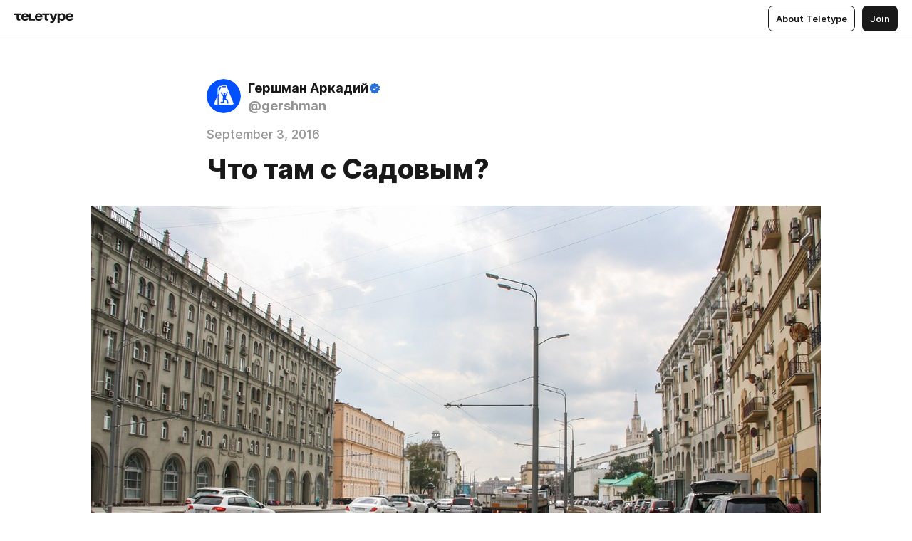

--- FILE ---
content_type: text/html
request_url: https://urbanblog.ru/375892.html
body_size: 90795
content:
<!DOCTYPE html>
<html  lang="en" data-theme="auto" data-head-attrs="lang,data-theme">

<head>
  
  <title>Что там с Садовым? — Teletype</title><meta http-equiv="content-type" content="text/html; charset=UTF-8"><meta name="viewport" content="width=device-width, initial-scale=1, user-scalable=no"><meta name="apple-mobile-web-app-capable" content="yes"><meta name="apple-mobile-web-app-status-bar-style" content="default"><meta name="theme-color" content="#FFFFFF"><meta property="og:url" content="https://urbanblog.ru/375892.html"><meta property="og:site_name" content="Teletype"><meta property="tg:site_verification" content="g7j8/rPFXfhyrq5q0QQV7EsYWv4="><meta property="fb:app_id" content="560168947526654"><meta property="fb:pages" content="124472808071141"><meta property="twitter:card" content="summary_large_image"><link rel="canonical" href="https://urbanblog.ru/375892.html"><link rel="alternate" href="https://urbanblog.ru/375892.html" hreflang="x-default"><link rel="icon" type="image/x-icon" href="/favicon.ico"><link rel="icon" type="image/svg+xml" href="https://teletype.in/static/favicon.f39059fb.svg"><link rel="apple-touch-icon" href="https://teletype.in/static/apple-touch-icon.39e27d32.png"><link rel="search" type="application/opensearchdescription+xml" title="Teletype" href="https://teletype.in/opensearch.xml"><script src="https://yandex.ru/ads/system/context.js" async></script><script type="application/javascript">window.yaContextCb = window.yaContextCb || []</script><meta name="format-detection" content="telephone=no"><meta property="og:type" content="article"><meta name="author" content="Гершман Аркадий"><meta name="description" content="Садовое кольцо вновь станет садовым, радостно говорили нам на лекциях и в новостях о предстоящей реконструкции кольца. Поверить в это..."><meta property="author" content="Гершман Аркадий"><meta property="og:updated_time" content="2021-09-11T15:26:04.261Z"><meta property="og:title" content="Что там с Садовым?"><meta property="twitter:title" content="Что там с Садовым?"><meta property="og:description" content="Садовое кольцо вновь станет садовым, радостно говорили нам на лекциях и в новостях о предстоящей реконструкции кольца. Поверить в это..."><meta property="twitter:description" content="Садовое кольцо вновь станет садовым, радостно говорили нам на лекциях и в новостях о предстоящей реконструкции кольца. Поверить в это..."><meta property="og:image" content="https://img2.teletype.in/files/52/9d/529d224b-ccf8-4bdb-939c-68f21e9a703d.jpeg"><meta property="twitter:image" content="https://img2.teletype.in/files/52/9d/529d224b-ccf8-4bdb-939c-68f21e9a703d.jpeg"><meta property="og:image:type" content="image/png"><meta property="og:image:width" content="1200"><meta property="og:image:height" content="630"><meta property="article:author" content="Гершман Аркадий"><meta property="article:author_url" content="https://urbanblog.ru/"><meta property="article:published_time" content="2021-09-11T15:26:04.261Z"><meta property="article:modified_time" content="2021-09-11T15:26:04.261Z"><meta name="head:count" content="38"><script>window.__INITIAL_STATE__={"config":{"version":"4.41.13","app_version":"4.41.13-4102","build_number":4102,"app":{"name":"teletype","title":"Teletype","url":{"assets":"https:\u002F\u002Fteletype.in","media":"https:\u002F\u002Fteletype.in\u002Ffiles","site":"https:\u002F\u002Fteletype.in","api":"https:\u002F\u002Fteletype.in\u002Fapi","updater":"wss:\u002F\u002Fteletype.in\u002Fupdater","media_api":"https:\u002F\u002Fteletype.in\u002Fmedia"},"links":{"tos":"https:\u002F\u002Fjournal.teletype.in\u002Flegal","journal":"https:\u002F\u002Fjournal.teletype.in\u002F","privacy":"https:\u002F\u002Fjournal.teletype.in\u002Flegal-privacy","domains":"https:\u002F\u002Fjournal.teletype.in\u002Fdomains","features":"https:\u002F\u002Fjournal.teletype.in\u002Ffeatures","updates":"https:\u002F\u002Fjournal.teletype.in\u002F+updates","email":"mailbox@teletype.in","cloudtips":{"tos":"https:\u002F\u002Fstatic.cloudpayments.ru\u002Fdocs\u002FCloudTips\u002Fcloudtips_oferta_teletype.pdf","agreement":"https:\u002F\u002Fstatic.cloudpayments.ru\u002Fdocs\u002FCloudTips\u002Fcloudtips_agreement_teletype.pdf","policy":"https:\u002F\u002Fstatic.cloudpayments.ru\u002Fdocs\u002Fpolicy-cloudpayments.pdf"}},"service":{"metrika":"42100904","ga":"G-74SRE9LWC4","facebook_id":560168947526654,"facebook_pages":"124472808071141","facebook_redirect":"https:\u002F\u002Fteletype.in\u002F.fb-callback","google_id":"589698636327-74fehjo4inhlnkc237ulk51petqlem42.apps.googleusercontent.com","google_redirect":"https:\u002F\u002Fteletype.in\u002F.google-callback","vk_id":51923672,"vk_redirect":"https:\u002F\u002Fteletype.in\u002F.vk-callback","yandex_pay_id":"aca5092b-9bd5-4dd1-875e-0e0be05aff00","yandex_pay_env":"Production","yandex_pay_gw":"cloudpayments","yandex_pay_gw_id":null,"tg_iv":"g7j8\u002FrPFXfhyrq5q0QQV7EsYWv4=","tg_login":"TeletypeAppBot","tg_link":"https:\u002F\u002Ft.me\u002FTeletypeAppBot","twitch_id":"lxc0c8o0u0l42bo1smeno623bnlxhs","twitch_redirect":"https:\u002F\u002Fteletype.in\u002F.twitch-callback","apple_id":"in.teletype.web","apple_redirect":"https:\u002F\u002Fteletype.in\u002F.siwa","recaptcha":"6Lf-zgAVAAAAAJIxQX0tdkzpFySG2e607DdgqRF-","recaptcha_v2":"6Lfm6TEfAAAAAK_crKCAL3BUBLmdZnrsvOeTHMNj","yandes_pay_gw_id":""},"pushes":{"app_id":"9185fd40-8599-4ea3-a2e7-f4e88560970e","auto_register":false,"notify_button":false,"iframe_path":"pushes","subscribe_path":"pushes\u002Fsubscribe"},"domains":{"protocol":"http:","port":null},"articles_on_page":10,"max_users_topics":10,"max_menu_items":10,"max_user_blogs":5,"autosave_timeout":15000,"views_scrolls":null,"articles_reactions":{"default":["👍","👎"],"max_uniq":10},"comments":{"can_edit_period":300000,"autoupdate_period":15000,"max_depth":3,"compact_from":2,"thread_collapse":25,"whitelist":{"formats":["bold","italic","strike","code","link","code"],"items":["p","blockquote","pre","image","youtube","vimeo","rutube","vkvideo"]}},"media":{"accept":[{"ext":".jpg","type":"jpg","types":["image\u002Fjpeg"]},{"ext":".png","type":"png","types":["image\u002Fpng"]},{"ext":".gif","type":"gif","types":["image\u002Fgif"]}],"max_size":5242880,"max_userpic_size":1048576},"langs":{"aliases":{"ru":["ru","be","uk","ky","ab","mo","et","lv"],"en":["en"]},"default":"en"}},"data":{"ttl":{"account":60000,"blog_articles":600000,"app_settings":600000,"showcase":60000,"article":60000,"blog":5000,"search":5000,"unsplash":60000,"comments":15000,"notifications":60000,"emoji":10000000}}},"domain":"urbanblog.ru","timezone":0,"lid":"f74f6d44-03fb-52ea-b153-1b298dd2233d","url":"https:\u002F\u002Furbanblog.ru\u002F375892.html","account":{"_loading":false,"id":null,"blog_id":null,"blogs":null,"uri":null,"name":null,"userpic":null,"lang":null,"darkmode":null,"can_create_blog":null,"tfa_enabled":null,"popup_open":false,"wallet":{"loaded":false,"enabled":false,"available":false,"card":null,"balance":null,"receiver":null,"donations":{"params":{"from_date":null,"to_date":null,"blog_id":null},"total":0,"amount":0,"list":[]},"transactions":{"params":{"from_date":null,"to_date":null},"total":0,"amount":0,"list":[]},"payouts":{"params":{"from_date":null,"to_date":null},"total":0,"amount":0,"list":[]},"payout":{"open":false}}},"langs":{"lang":"en"},"user_ym":"27012369","app_settings":{"data":{"ad":{"params":{"article-under-text":{"id":"R-A-2565196-12","el":true,"disabled":true,"disableAdult":true,"exclude":[4102528]},"feed-article-under-text":{"id":"R-A-2565196-3","el":true},"article-floor":{"disabled":true,"type":"floorAd","platform":"touch","timeout":5000,"exclude":[4102528]},"blog-floor":{"disabled":true,"type":"floorAd","platform":"touch","timeout":5000,"exclude":[4102528]},"main-floor":{"disabled":true,"type":"floorAd","platform":"touch","timeout":10000},"blog-list":{"id":"R-A-2565196-13","el":true,"every":6,"start":1,"disableAdult":true,"exclude":[4102528]},"main-list":{"id":"R-A-2565196-14","el":true,"every":4},"main-trending-list":{"id":"R-A-2565196-14","disabled":true,"el":true,"every":4,"start":4},"main-following-list":{"id":"R-A-2565196-15","disabled":true,"el":true,"every":4,"start":4},"main-feed":{"id":"R-A-2565196-16","disabled":false,"type":"feed","el":true,"start":4,"every":0,"feedCardCount":4,"mobile":{"feedCardCount":4}},"article-feed":{"id":"R-A-2565196-17","disabled":false,"type":"feed","el":true,"feedCardCount":4,"disableAdult":true,"exclude":[4102528]},"article-above-text":{"id":"R-A-2565196-18","disabled":false,"el":true,"disableAdult":true,"exclude":[4102528]}},"exclude":[4102528]},"updater":{"enabled":true},"example_blogs":[65,71297,111029],"unsplash":[{"url":"https:\u002F\u002Fimages.unsplash.com\u002Fphoto-1470138831303-3e77dd49163e?crop=entropy&cs=srgb&fm=jpg&ixid=M3w2MzEyfDB8MXxyYW5kb218fHx8fHx8fHwxNzY5NjIzMjAxfA&ixlib=rb-4.1.0&q=85","author":"Joshua Earle","link":"https:\u002F\u002Funsplash.com\u002F@joshuaearle"}],"giphy":["https:\u002F\u002Fmedia4.giphy.com\u002Fmedia\u002Fv1.Y2lkPTU2YzQ5Mjdld2hxbXoybWQ0a2M3ZzltZmNyaHBqbjgzNnh3cWUxc3FzbXdmYnQweSZlcD12MV9naWZzX2dpZklkJmN0PWc\u002F14SAx6S02Io1ThOlOY\u002Fgiphy.gif","https:\u002F\u002Fmedia1.giphy.com\u002Fmedia\u002Fv1.Y2lkPTU2YzQ5MjdlZnhsNXJnbmF3NWV6OTN5ZXgzdTBhNHZxdDJmYWgxZHhxcnZodmphcSZlcD12MV9naWZzX2dpZklkJmN0PWc\u002FLdOyjZ7io5Msw\u002Fgiphy.gif","https:\u002F\u002Fmedia1.giphy.com\u002Fmedia\u002Fv1.Y2lkPTU2YzQ5MjdlbjF5dTN3NTM0MTdya2x6MHU0dnNza3NudGVxbWR5dGN0Ynl5OWV3YSZlcD12MV9naWZzX2dpZklkJmN0PWc\u002FlptjRBxFKCJmFoibP3\u002Fgiphy-downsized.gif","https:\u002F\u002Fmedia1.giphy.com\u002Fmedia\u002Fv1.Y2lkPTU2YzQ5MjdlenlnaGFiejF6OGpsbXNxMDh6ZzFvZzBnOHQwemtnNzBqN2lwZ2VnbyZlcD12MV9naWZzX2dpZklkJmN0PWc\u002FLCdPNT81vlv3y\u002Fgiphy-downsized.gif","https:\u002F\u002Fmedia4.giphy.com\u002Fmedia\u002Fv1.Y2lkPTU2YzQ5MjdlajJxOGZwbHJ3bHNobzgwMWNzbDA4dnNzMXZvdnd3dnk2NWx2aWtucyZlcD12MV9naWZzX2dpZklkJmN0PWc\u002FbPdI2MXEbnDUs\u002Fgiphy.gif","https:\u002F\u002Fmedia4.giphy.com\u002Fmedia\u002Fv1.Y2lkPTU2YzQ5MjdlYnp2azkzY214aHAxY211cHVhM2pqdTBkYWx6NGFpb2FvdzlqN3BkbiZlcD12MV9naWZzX2dpZklkJmN0PWc\u002FEXmE33UEtfuQo\u002Fgiphy.gif","https:\u002F\u002Fmedia4.giphy.com\u002Fmedia\u002Fv1.Y2lkPTU2YzQ5MjdlZ3ZyODd2d2s1NHlhZjR4NGIzNW45ZHBicWdrNDhxZGpwc2ZqcHlvYiZlcD12MV9naWZzX2dpZklkJmN0PWc\u002FJLELwGi2ksYTu\u002Fgiphy.gif","https:\u002F\u002Fmedia3.giphy.com\u002Fmedia\u002Fv1.Y2lkPTU2YzQ5Mjdla3plYzZ2bDR5em9xYzh2YzNyMmwwODJzNG1veGxtZGtnN3I0eTQzciZlcD12MV9naWZzX2dpZklkJmN0PWc\u002F56t3lKn4Xym0DQ2Zn7\u002Fgiphy-downsized.gif","https:\u002F\u002Fmedia3.giphy.com\u002Fmedia\u002Fv1.Y2lkPTU2YzQ5MjdlMHJzZ3d1Z3FmbjdpbGxtMXBxZ3gxM3MzaHVjaGJlcWw3cnFueXN2eCZlcD12MV9naWZzX2dpZklkJmN0PWc\u002F3Jhdg8Qro5kMo\u002Fgiphy.gif","https:\u002F\u002Fmedia1.giphy.com\u002Fmedia\u002Fv1.Y2lkPTU2YzQ5Mjdld2ptc3Y2Zng0OXViZ2c4YWVxbmprYWE3NzhzYm5pdGc2cXBnMThzYyZlcD12MV9naWZzX2dpZklkJmN0PWc\u002F3osxYamKD88c6pXdfO\u002Fgiphy.gif","https:\u002F\u002Fmedia0.giphy.com\u002Fmedia\u002Fv1.Y2lkPTU2YzQ5MjdlcXEzcGx4dHZ3Y2c1cjVkNTR6NmYxdnR1aDZ5b3p3ZWhvY2U5bXcydyZlcD12MV9naWZzX2dpZklkJmN0PWc\u002FMOMKdGBAWJDmkYtBUW\u002Fgiphy-downsized.gif"],"_loadTime":1769623916526},"loading":null},"articles":{"items":{"3835921":{"id":3835921,"uri":"375892.html","created_at":"2021-09-11T15:26:04.261Z","published_at":"2016-09-03T08:03:55.000Z","last_edited_at":"2021-09-11T15:26:04.261Z","title":"Что там с Садовым?","text":"\u003Cdocument\u003E\n\u003Cimage src=\"https:\u002F\u002Fimg1.teletype.in\u002Ffiles\u002F07\u002F80\u002F0780d112-8095-4964-8506-4b5b08fee644.jpeg\" anchor=\"RD3l\" \u002F\u003E\n\u003Cp anchor=\"qEf8\"\u003EСадовое кольцо вновь станет садовым, радостно говорили нам на лекциях и в новостях о предстоящей реконструкции кольца. Поверить в это было сложно, ибо 20 полос движения как-то не состыкуются с понятием садов. Надежд на реконструкцию было много, всё же огромное пространство улицы позволяло сделать из Садового Елисейские поля или что-то большее. Но ограничились ликвидацией бутылочных горлышек благодаря сужению - теперь на кольце везде будет 5+5 полос, а местами появился дублёр с парковкой.\u003C\u002Fp\u003E\n\u003Cp anchor=\"pGUs\"\u003E01. Долго думал, в каком формате показать и рассказать. Решил, что идти путём улица 1 Садового кольца, улица 2 Садового кольца, улица 3 и так далее не очень интересно, поэтому пойдём по пути плохо-хорошо. Плохо то, что осталось 5+5 или даже больше полос. С учётом того, что успокоения трафика нет, а кольцо рассматривается большинством не как улица, а как внеуличная магистраль второго контура, в итоге мы имеем шоссе, на котором каким-то образом оказались люди, дома и общественный транспорт.\u003C\u002Fp\u003E\n\u003Cimage src=\"https:\u002F\u002Fimg3.teletype.in\u002Ffiles\u002Faf\u002F42\u002Faf421e5f-8a06-441b-b45b-e0cdea418e43.jpeg\" anchor=\"e89V\" \u002F\u003E\n\u003Cp anchor=\"8kyj\"\u003E02. Конечно, стало лучше, чем было, как с точки зрения пешехода, так и автомобилиста, - тротуара стало больше, а профиль проезжей части в кои-то веки выправили. Но полос всё ещё слишком много, из-за чего невозможно элементарно идти и разговаривать, местным жителям можно только посочувствовать. Конечно, когда тут сделают выделенную полосу для общественного транспорта (а рано или поздно это произойдёт) станет легче и лучше. Особенно хорошо общественный транспорт поедет в местах, где появился дублёр с парковкой - там у А-полос не будет примыканий и разрывов. А вот на дублёре нужно было сделать так, чтобы машина физически не могла ехать быстрее 20-30 км\u002Fч, а то знаем мы наших водителей, который пробки объезжают через парковки:\u003C\u002Fp\u003E\n\u003Cimage src=\"https:\u002F\u002Fimg1.teletype.in\u002Ffiles\u002F8a\u002Fd6\u002F8ad698d5-98b3-4d29-a82f-eef39c0b90da.jpeg\" anchor=\"HJYx\" \u002F\u003E\n\u003Cp anchor=\"tgyI\"\u003E03. Местами появились парковки и без дублёров. Неплохо, всё-таки это будет немного успокаивать движение у тротуаров:\u003C\u002Fp\u003E\n\u003Cimage src=\"https:\u002F\u002Fimg3.teletype.in\u002Ffiles\u002F62\u002F8a\u002F628a8396-3334-445a-955c-97ba6af02136.jpeg\" anchor=\"7IOC\" \u002F\u003E\n\u003Cp anchor=\"BFwv\"\u003EПотом, видимо, тут сделают парковку для такси.\u003C\u002Fp\u003E\n\u003Cp anchor=\"IqEX\"\u003E04. Типичное поведение человека с бензином вместо головы - свободный парковочный карман, но мы запаркуемся на тротуаре:\u003C\u002Fp\u003E\n\u003Cimage src=\"https:\u002F\u002Fimg1.teletype.in\u002Ffiles\u002F8b\u002Fa1\u002F8ba1df26-435d-400f-9c8d-cd4d61183fa6.jpeg\" anchor=\"PtEZ\" \u002F\u003E\n\u003Cp anchor=\"twAt\"\u003E05. Мне кажется, у многих водителей атрофировалось возможность думать шире салона своего авто. Вот я бы в жизни не рискнул встать на стройке, особенно рядом с материалами, ведь любое неловкое движение, и плитка красуется на крыше или в салоне твоей машины:\u003C\u002Fp\u003E\n\u003Cimage src=\"https:\u002F\u002Fimg3.teletype.in\u002Ffiles\u002Faf\u002Fae\u002Fafae36c7-c7ac-4a9f-a7b4-32c9941b5054.jpeg\" anchor=\"4TgR\" \u002F\u003E\n\u003Cp anchor=\"pwzt\"\u003E06.\u003C\u002Fp\u003E\n\u003Cimage src=\"https:\u002F\u002Fimg4.teletype.in\u002Ffiles\u002F79\u002Fb0\u002F79b0e684-894c-4080-9df0-6f77344b1495.jpeg\" anchor=\"bf7n\" \u002F\u003E\n\u003Cp anchor=\"nLja\"\u003E07.\u003C\u002Fp\u003E\n\u003Cimage src=\"https:\u002F\u002Fimg2.teletype.in\u002Ffiles\u002F1b\u002Faa\u002F1baa5829-49b8-427a-8309-fd41873230a8.jpeg\" anchor=\"l0fe\" \u002F\u003E\n\u003Cp anchor=\"UrZn\"\u003E08. Продолжаем о плохом:\u003C\u002Fp\u003E\n\u003Cimage src=\"https:\u002F\u002Fimg3.teletype.in\u002Ffiles\u002Faf\u002Ff7\u002Faff7a332-1a12-482e-8343-d3b6278bcd75.jpeg\" anchor=\"hgTO\" \u002F\u003E\n\u003Cp anchor=\"UOaV\"\u003E09. Первый подземный переход в городе, который бывший вход в м.Смоленская. Он и должен остаться единственным подземником через улицу в городе, как напоминание о времени, когда пешеход был кротом и человеком второго сорта в городе, при этом, конечно же, сверху он должен дублироваться наземным переходом со светофором.\u003C\u002Fp\u003E\n\u003Cimage src=\"https:\u002F\u002Fimg4.teletype.in\u002Ffiles\u002F7d\u002F22\u002F7d2290fc-7437-4c04-9956-c8a592b6bddf.jpeg\" anchor=\"0Rji\" \u002F\u003E\n\u003Cp anchor=\"TNEe\"\u003E10. Какая религия не позволила сделать наземный переход через одну полосу на дублёре к остановке?\u003C\u002Fp\u003E\n\u003Cimage src=\"https:\u002F\u002Fimg4.teletype.in\u002Ffiles\u002F71\u002Fd3\u002F71d30c1b-bd1b-4528-9b3b-1cbf7656afd0.jpeg\" anchor=\"wjLD\" \u002F\u003E\n\u003Cp anchor=\"F45F\"\u003E11. Ожидали увидеть интересные и красивые фонари на Садовом? У меня для вас плохие новости:\u003C\u002Fp\u003E\n\u003Cimage src=\"https:\u002F\u002Fimg1.teletype.in\u002Ffiles\u002F0b\u002Fa2\u002F0ba285e1-1477-4a12-8115-685eae42e283.jpeg\" anchor=\"s4LZ\" \u002F\u003E\n\u003Cp anchor=\"PU6g\"\u003EЗато Букашку оставят.\u003C\u002Fp\u003E\n\u003Cp anchor=\"8EUl\"\u003E12. Уже сколько лет идёт реконструкция улиц, в инженерные указатели как рисовали краской на новых фасадах, так и продолжают, деревня...\u003C\u002Fp\u003E\n\u003Cimage src=\"https:\u002F\u002Fimg1.teletype.in\u002Ffiles\u002F09\u002F27\u002F092760d6-8538-4fef-8e38-4a727a41ceca.jpeg\" anchor=\"z3Mh\" \u002F\u003E\n\u003Cp anchor=\"B8dT\"\u003E13. В некоторых местах узко было, узко и останется. Только узость тут не в плане &quot;человек не пройдёт&quot;, а в отсутствии буферной зоны между дорогой и людьми, такие места хочется как можно быстрее покинуть:\u003C\u002Fp\u003E\n\u003Cimage src=\"https:\u002F\u002Fimg4.teletype.in\u002Ffiles\u002Fb1\u002F57\u002Fb15729d2-cd4e-4478-a968-995ebf824c2b.jpeg\" anchor=\"qhup\" \u002F\u003E\n\u003Cp anchor=\"Pycv\"\u003E14. Теперь к хорошему. Большинство мест стали куда комфортнее, тут вот минус полоса и плюс тротуар:\u003C\u002Fp\u003E\n\u003Cimage src=\"https:\u002F\u002Fimg4.teletype.in\u002Ffiles\u002F7e\u002Fde\u002F7ede5067-5d61-4cc5-a803-360b44a3a4d0.jpeg\" anchor=\"lMY0\" \u002F\u003E\n\u003Cp anchor=\"XTCX\"\u003E15. Уже начала появляться пешеходная навигация:\u003C\u002Fp\u003E\n\u003Cimage src=\"https:\u002F\u002Fimg3.teletype.in\u002Ffiles\u002Fab\u002F38\u002Fab38fc6e-3b9d-4423-ad1d-757996b21b11.jpeg\" anchor=\"DEFb\" \u002F\u003E\n\u003Cp anchor=\"FfMK\"\u003E16.\u003C\u002Fp\u003E\n\u003Cimage src=\"https:\u002F\u002Fimg2.teletype.in\u002Ffiles\u002F51\u002F71\u002F51718067-eec0-43a0-a1d2-f8c3e51d808a.jpeg\" anchor=\"egwo\" \u002F\u003E\n\u003Cp anchor=\"s9uY\"\u003E17. Пока, правда, эти тротуары выглядят как плац с плиткой:\u003C\u002Fp\u003E\n\u003Cimage src=\"https:\u002F\u002Fimg3.teletype.in\u002Ffiles\u002Fa8\u002F27\u002Fa827b11f-8262-4209-8db1-29019fdf8147.jpeg\" anchor=\"mliD\" \u002F\u003E\n\u003Cp anchor=\"S3Hb\"\u003E17. Местами ситуацию должно спасти озеленение, также ждём уличную мебель:\u003C\u002Fp\u003E\n\u003Cimage src=\"https:\u002F\u002Fimg3.teletype.in\u002Ffiles\u002Fe9\u002Fc4\u002Fe9c4ca48-6312-4a7c-86b9-d65544808fca.jpeg\" anchor=\"MPum\" \u002F\u003E\n\u003Cp anchor=\"aZmJ\"\u003E18. Деревья вновь будут выше уровня тротуара:\u003C\u002Fp\u003E\n\u003Cimage src=\"https:\u002F\u002Fimg2.teletype.in\u002Ffiles\u002F90\u002F36\u002F903633eb-1ac8-4b8f-be68-a2a9482437b4.jpeg\" anchor=\"ECDT\" \u002F\u003E\n\u003Cp anchor=\"yR8W\"\u003E19.\u003C\u002Fp\u003E\n\u003Cimage src=\"https:\u002F\u002Fimg4.teletype.in\u002Ffiles\u002Fbb\u002F2c\u002Fbb2c4c4c-1cac-4566-905f-70e291d6683d.jpeg\" anchor=\"0oGl\" \u002F\u003E\n\u003Cp anchor=\"GWQa\"\u003E20. Озеленять, как обычно, будут позже:\u003C\u002Fp\u003E\n\u003Cimage src=\"https:\u002F\u002Fimg2.teletype.in\u002Ffiles\u002F9a\u002F63\u002F9a639316-a4d4-4af9-b5fd-b4a1d7d99afc.jpeg\" anchor=\"CYRK\" \u002F\u003E\n\u003Cp anchor=\"Sw46\"\u003E21. С деревьями должно стать почше, хотя бы визуально:\u003C\u002Fp\u003E\n\u003Cimage src=\"https:\u002F\u002Fimg1.teletype.in\u002Ffiles\u002F89\u002F34\u002F893424e4-e7bf-4b48-9cd5-36579c65cd8d.jpeg\" anchor=\"9NOo\" \u002F\u003E\n\u003Cp anchor=\"DODg\"\u003E22. А пока тут ЦОДД выращивает свои знаки, чтобы захламить ими все улицы Москвы:\u003C\u002Fp\u003E\n\u003Cimage src=\"https:\u002F\u002Fimg3.teletype.in\u002Ffiles\u002Fae\u002F9f\u002Fae9f683d-33b3-4af5-8752-9c88ed883b80.jpeg\" anchor=\"WulJ\" \u002F\u003E\n\u003Cp anchor=\"MUQe\"\u003E23. Ожидал, что и у метро Смоленская будет какая-то растительность, но, кажется, увы:\u003C\u002Fp\u003E\n\u003Cimage src=\"https:\u002F\u002Fimg3.teletype.in\u002Ffiles\u002Fad\u002F67\u002Fad67885c-e17f-4cb6-b458-4916aae9960a.jpeg\" anchor=\"l1Jd\" \u002F\u003E\n\u003Cp anchor=\"2YL0\"\u003E24. У Триумфальной должен был вроде как появится разделитель, и он даже тут был, а сейчас пропал. Хотя, может это временное решение, чтобы уложить асфальт - бордюры лежат слева на парковке:\u003C\u002Fp\u003E\n\u003Cimage src=\"https:\u002F\u002Fimg1.teletype.in\u002Ffiles\u002F42\u002F5f\u002F425ff2a4-40b1-4874-a7a7-2246a622a13f.jpeg\" anchor=\"XLSf\" \u002F\u003E\n\u003Cp anchor=\"VLbw\"\u003E25. Совсем хорошие новости - скоро заработают новые проколы для общественного транспорта на Садовом кольце, один в районе Малой Дмитровки:\u003C\u002Fp\u003E\n\u003Cimage src=\"https:\u002F\u002Fimg4.teletype.in\u002Ffiles\u002F30\u002F90\u002F30908050-93ca-40d0-a0c5-9f9b63e506e0.jpeg\" anchor=\"2JOv\" \u002F\u003E\n\u003Cp anchor=\"0Biz\"\u003E26. Второй у Малой Никитской. Наконец-то стали исправлять ошибки предшественников, которые убивали общественный транспорт.\u003C\u002Fp\u003E\n\u003Cimage src=\"https:\u002F\u002Fimg3.teletype.in\u002Ffiles\u002F60\u002Fb7\u002F60b7e125-9d6d-45d8-90f9-fa82491b72c5.jpeg\" anchor=\"WTSi\" \u002F\u003E\n\u003Cp anchor=\"OT7w\"\u003E27. О пользе этих решений я уже \u003Ca href=\"http:\u002F\u002Fgre4ark.livejournal.com\u002F316305.html\" unwrapped-href=\"https:\u002F\u002Furbanblog.ru\u002F316305.html?rfrom=gre4ark\"\u003Eписал\u003C\u002Fa\u003E:\u003C\u002Fp\u003E\n\u003Cimage src=\"https:\u002F\u002Fimg1.teletype.in\u002Ffiles\u002F0e\u002F5e\u002F0e5e6c3a-ffd8-4419-a664-f30d15d76d11.jpeg\" anchor=\"pnTz\" \u002F\u003E\n\u003Cp anchor=\"tKaB\"\u003E28. Заодно появится новый наземный переход через Садовое у зоопарка!\u003C\u002Fp\u003E\n\u003Cimage src=\"https:\u002F\u002Fimg4.teletype.in\u002Ffiles\u002F7f\u002F19\u002F7f196f56-f655-492a-9153-a2a3836264d2.jpeg\" anchor=\"fLUq\" \u002F\u003E\n\u003Cp anchor=\"zPR0\"\u003E29. Точнее даже два - по обе стороны от перекрёстка. Жалко, что островков безопасности не сделали:\u003C\u002Fp\u003E\n\u003Cimage src=\"https:\u002F\u002Fimg2.teletype.in\u002Ffiles\u002F16\u002Fe7\u002F16e73943-876c-4fc8-954d-98a2a983f4eb.jpeg\" anchor=\"iksU\" \u002F\u003E\n\u003Cp anchor=\"okbj\"\u003E30. Плюс через саму Баррикадную. Столько лет здесь все вынуждены были перебегать...\u003C\u002Fp\u003E\n\u003Cimage src=\"https:\u002F\u002Fimg1.teletype.in\u002Ffiles\u002Fc5\u002Fb5\u002Fc5b5906f-4f03-4746-a68e-19bea43a12e0.jpeg\" anchor=\"biNG\" \u002F\u003E\n\u003Cp anchor=\"2Cp3\"\u003EКонечно, хотелось бы больше смелых шагов по очеловечиванию кольца, но нужно с чего-то начинать, всего и сразу не бывает. Это я себя так успокаиваю. Конечно же улицы нужно будет очеловечивать дальше, так что в обозримом будущем то же Садовое нужно будет реконструировать ещё раз, сужая проезжую часть до уличных размеров, пуская трамвай или БРТ по центру и так далее. \u003C\u002Fp\u003E\n\u003Cp anchor=\"huNp\"\u003EПрактически все масштабные проекты по преображению улиц характеризуются одной очень важной чертой - черта планирования самого проекта и процесса жизни объекта после реконструкции граничит двумя-тремя годами (за редким исключением отдельных лиц, которые понимают, как тут будет когда-нибудь, но это понимание редко вносится в проект). Никто не думает, как улица будет жить через 5, 10 или 15 лет, поэтому часто асфальт меняют на плитку, хотя, по хорошему, какие-то огромные площади вообще следует застроить, чтобы оживить пространство (к примеру, как на Арбатской площади). В этом плане мы колоссальной отстаём от городов Европы, Штатов и Азии, где умеют думать на перспективу и не боятся длительных и сложных проектов.\u003C\u002Fp\u003E\n\u003Cp anchor=\"tiHl\"\u003E\u003Ca href=\"http:\u002F\u002Fwww.livejournal.com\u002Ffriends\u002Fadd.bml?user=gre4ark\" unwrapped-href=\"https:\u002F\u002Fwww.livejournal.com\u002Flogin.bml?returnto=https%3A%2F%2Fwww.livejournal.com%2Ffriends%2Fadd.bml%3Fuser%3Dgre4ark\"\u003Eдобавить меня в друзья\u003C\u002Fa\u003E\u003C\u002Fp\u003E\n\u003Cp anchor=\"2b3H\"\u003E\u003Cstrong\u003EСоветую также подписаться:\u003C\u002Fstrong\u003E\u003C\u002Fp\u003E\n\u003Cimage src=\"https:\u002F\u002Fimg3.teletype.in\u002Ffiles\u002F23\u002Fd3\u002F23d399af-df8b-43ab-b5de-ae8226ccca0f.png\" anchor=\"fgbc\" size=\"custom\" width=50 \u002F\u003E\n\u003Cimage src=\"https:\u002F\u002Fimg2.teletype.in\u002Ffiles\u002F51\u002F48\u002F51489f27-2d2f-445b-9b10-f649484a1703.png\" anchor=\"UYiC\" size=\"custom\" width=50 \u002F\u003E\n\u003Cimage src=\"https:\u002F\u002Fimg4.teletype.in\u002Ffiles\u002Ff9\u002Fb3\u002Ff9b3a7d6-c69a-46f1-a154-3bc5f386a2e3.png\" anchor=\"IjB9\" size=\"custom\" width=50 \u002F\u003E\n\u003Cimage src=\"https:\u002F\u002Fimg3.teletype.in\u002Ffiles\u002F22\u002Fc9\u002F22c9d24f-6109-49d2-a4c5-a3f2fc43f269.png\" anchor=\"IvFI\" size=\"custom\" width=50 \u002F\u003E\n\u003Ctags anchor=\"F1jl\"\u003E\n\u003Ctag anchor=\"7ajl\"\u003Eмоя_улица_2016\u003C\u002Ftag\u003E\n\u003Ctag anchor=\"TCSt\"\u003Eмосква\u003C\u002Ftag\u003E\n\u003Ctag anchor=\"flcT\"\u003Eреконструкция\u003C\u002Ftag\u003E\n\u003C\u002Ftags\u003E\n\u003C\u002Fdocument\u003E","cut_text":"Садовое кольцо вновь станет садовым, радостно говорили нам на лекциях и в новостях о предстоящей реконструкции кольца. Поверить в это было сложно, ибо 20 полос движения как-то не состыкуются с понятием садов. Надежд на реконструкцию было много, всё же огромное пространство улицы позволяло сделать из Садового Елисейские поля или что-то большее. Но ограничились ликвидацией бутылочных горлышек благодаря сужению - теперь на кольце везде будет 5+5 полос, а местами появился дублёр с парковкой.","cut_image":"https:\u002F\u002Fimg1.teletype.in\u002Ffiles\u002F07\u002F80\u002F0780d112-8095-4964-8506-4b5b08fee644.jpeg","cut_article_id":null,"sharing_title":null,"sharing_text":"Садовое кольцо вновь станет садовым, радостно говорили нам на лекциях и в новостях о предстоящей реконструкции кольца. Поверить в это...","sharing_image":"https:\u002F\u002Fimg2.teletype.in\u002Ffiles\u002F52\u002F9d\u002F529d224b-ccf8-4bdb-939c-68f21e9a703d.jpeg","sharing_type":"image","comments_enabled":true,"reactions_enabled":true,"subscriptions_enabled":true,"donations_disabled":null,"reposts_enabled":true,"related_enabled":true,"sharing_enabled":true,"is_post":false,"visibility":"all","allow_indexing":true,"adult":false,"heading_style":{},"views":null,"comments":0,"reactions":0,"reposts":0,"author_id":744795,"creator_id":744795,"author":{"id":744795,"uri":"gershman","domain":"urbanblog.ru","domain_https":true,"name":"Гершман Аркадий","userpic":"https:\u002F\u002Fimg3.teletype.in\u002Ffiles\u002F2d\u002F28\u002F2d28e874-4e92-4c74-a396-0770bf6119f7.png","list_style":null,"verified":true,"comments_enabled":true,"reactions_enabled":true,"reposts_enabled":true,"related_enabled":true,"show_teammates":true},"creator":{"id":744795,"uri":"gershman","domain":"urbanblog.ru","domain_https":true,"name":"Гершман Аркадий","userpic":"https:\u002F\u002Fimg3.teletype.in\u002Ffiles\u002F2d\u002F28\u002F2d28e874-4e92-4c74-a396-0770bf6119f7.png","verified":true},"topics":null,"articles_mentions":[],"_loadTime":1769623916536}},"loading":false,"related":{},"donations":{"article_id":null,"data":null,"_loadTime":0}},"error":null,"defer":null,"inited":false,"user_ga":null,"dom":{"screens":{"medium":false,"tablet":false,"mobile":false},"darkmode":false,"is_safari":false},"feed":{"following":[],"trending":[],"trending_widget":[],"featured_blogs":[]},"articles_reactions":{"items":{},"loading":false},"articles_reposts":{"items":[]},"comments":{"loading":false,"items":{},"info":{}},"blogs":{"items":[],"blocked_teammates":[],"blocked_users":[],"subscribed_users":{"blog_id":null,"total":0,"list":[]},"subscriptions_users":{"blog_id":null,"total":0,"list":[]},"donations":{"blog_id":null,"stats":null,"data":null,"_loadTime":0},"settings":{"items":[],"suggests":{"teammates":[],"topics":[]},"tfa_list":[],"settings":{"open":false,"blog_id":null,"section":null},"new_blog":{"open":false}}},"blog_articles":{"loading":false,"items":{}},"search":{"loading":{"search":false,"suggest":false},"search":{"query":"","blog_id":null,"articles":[],"blogs":[],"offset":{"blogs":0,"articles":0},"total":{"blogs":0,"articles":0}},"suggest":[]},"drafts":{"items":[]},"imports":{"items":[],"loading":false},"emojis":{"data":[],"loading":null,"loadTime":0,"query":""},"varlamov":{"footer":[],"trending":[],"youtube":[],"socials":{},"about":{},"editorial":{},"banners":null,"donations":null,"_full":null,"_loaded":false,"_loadTime":0}};window.__PUBLIC_PATH__='https://teletype.in/';</script><link rel="modulepreload" crossorigin href="https://teletype.in/static/Article.c8d8b299.js"><link rel="stylesheet" href="https://teletype.in/static/Article.3e027f09.css"><link rel="modulepreload" crossorigin href="https://teletype.in/static/AD.9a634925.js"><link rel="stylesheet" href="https://teletype.in/static/AD.9ea140df.css"><link rel="modulepreload" crossorigin href="https://teletype.in/static/meta.d9ace638.js"><link rel="stylesheet" href="https://teletype.in/static/meta.d702ecc6.css"><link rel="modulepreload" crossorigin href="https://teletype.in/static/preloader.b86f9c9c.js"><link rel="stylesheet" href="https://teletype.in/static/preloader.0c891e69.css"><link rel="modulepreload" crossorigin href="https://teletype.in/static/ArticleCard.5f47752f.js"><link rel="stylesheet" href="https://teletype.in/static/ArticleCard.d179f8e6.css">
  <script type="module" crossorigin src="https://teletype.in/static/index.840c5e98.js"></script>
  <link rel="stylesheet" href="https://teletype.in/static/index.d1a8877c.css">
</head>

<body  class="" style="" data-head-attrs="class,style"><div id="app" style=""><div class="layout" data-v-21f40ab0><div class="menu" data-v-21f40ab0 data-v-658d3930><div class="menu__backdrop" data-v-658d3930></div><div class="menu__content" style="" data-v-658d3930><div class="menu__item" data-v-658d3930><a href="https://teletype.in/" class="menu__logo_image" data-v-658d3930><!--[--><svg xmlns="http://www.w3.org/2000/svg" width="84" height="16" fill="currentColor" viewBox="0 0 84 16" data-v-658d3930><path d="M0 1.288v2.11h3.368v5.18c0 2.302 1.368 2.782 3.367 2.782 1.263 0 1.79-.192 1.79-.192V9.153s-.316.096-.948.096c-.947 0-1.263-.288-1.263-1.15V3.397h3.579v-2.11H0Zm9.674 4.988c0 2.916 1.789 5.275 5.472 5.275 4.526 0 5.157-3.549 5.157-3.549h-2.947s-.315 1.535-2.104 1.535c-1.768 0-2.484-1.151-2.61-2.686h7.745s.021-.345.021-.575C20.408 3.36 18.746 1 15.146 1c-3.599 0-5.472 2.36-5.472 5.276Zm5.472-3.262c1.453 0 2.042.883 2.232 2.11h-4.652c.252-1.227.968-2.11 2.42-2.11Zm14.098 6.139h-5.367V1.288H20.93v9.976h8.314v-2.11Zm-.33-2.877c0 2.916 1.789 5.275 5.472 5.275 4.526 0 5.157-3.549 5.157-3.549h-2.947s-.315 1.535-2.104 1.535c-1.768 0-2.484-1.151-2.61-2.686h7.745s.021-.345.021-.575C39.648 3.36 37.986 1 34.386 1c-3.599 0-5.472 2.36-5.472 5.276Zm5.472-3.262c1.453 0 2.042.883 2.231 2.11h-4.651c.252-1.227.968-2.11 2.42-2.11Zm4.937-1.726v2.11h3.367v5.18c0 2.302 1.369 2.782 3.368 2.782 1.263 0 1.79-.192 1.79-.192V9.153s-.316.096-.948.096c-.947 0-1.263-.288-1.263-1.15V3.397h3.578v-2.11h-9.892Zm21.153 0H57.32l-2.168 6.58-2.673-6.58H49.32l4.42 9.976c-.421.92-.842 1.438-1.895 1.438a5.269 5.269 0 0 1-1.368-.191v2.206s.842.287 1.895.287c2.21 0 3.346-1.17 4.21-3.453l3.893-10.263Zm.312 13.429h2.947v-4.509h.105s.947 1.343 3.262 1.343c3.157 0 4.736-2.494 4.736-5.275C71.838 3.494 70.259 1 67.102 1c-2.42 0-3.368 1.63-3.368 1.63h-.105V1.289h-2.841v13.429Zm2.841-8.441c0-1.804.842-3.262 2.631-3.262 1.79 0 2.631 1.458 2.631 3.262 0 1.803-.842 3.261-2.63 3.261-1.79 0-2.632-1.458-2.632-3.261Zm8.637 0c0 2.916 1.789 5.275 5.472 5.275 4.525 0 5.157-3.549 5.157-3.549h-2.947s-.316 1.535-2.105 1.535c-1.768 0-2.483-1.151-2.61-2.686h7.746S83 6.506 83 6.276C83 3.36 81.337 1 77.738 1c-3.6 0-5.472 2.36-5.472 5.276Zm5.472-3.262c1.452 0 2.042.883 2.231 2.11h-4.651c.252-1.227.968-2.11 2.42-2.11Z"></path></svg><!--]--></a></div><div class="menu__split" data-v-658d3930></div><div class="menu__item" data-v-658d3930><!--[--><!----><div class="menu__buttons" data-v-658d3930><!--[--><!--]--><a href="https://teletype.in/about" class="button m_display_inline" data-v-658d3930 data-v-278085c1><!--[--><div class="button__content" data-v-278085c1><!--[--><!----><!--[--><span class="button__text" data-v-278085c1>About Teletype</span><!--]--><!----><!--]--></div><!----><!----><!--]--></a><a href="https://teletype.in/login?redir=http://urbanblog.ru/375892.html" class="button m_type_filled m_display_inline" type="filled" data-v-658d3930 data-v-278085c1><!--[--><div class="button__content" data-v-278085c1><!--[--><!----><!--[--><span class="button__text" data-v-278085c1>Join</span><!--]--><!----><!--]--></div><!----><!----><!--]--></a><!----><!--[--><!--]--><!----><!----><!--[--><!--]--></div><!--]--></div></div><!----></div><div class="layout__content m_main article" data-v-21f40ab0><div class="article__container m_main" itemscope itemtype="http://schema.org/Article" data-v-21f40ab0><div class="article__section" data-v-21f40ab0><div id="bnr-article-above-text-0" data-index="0" class="bnr article__banner" style="" data-v-21f40ab0 data-v-7789da1a><!----></div></div><header class="article__header" data-v-21f40ab0><div class="article__status" data-v-21f40ab0><!----><!----></div><div class="article__author" data-v-21f40ab0><a href="https://urbanblog.ru/" class="article__author_link" data-v-21f40ab0><!--[--><div class="userpic m_size_auto article__author_userpic" data-v-21f40ab0 data-v-42729300><div class="userpic__pic" style="background-image:url(&#39;https://img3.teletype.in/files/2d/28/2d28e874-4e92-4c74-a396-0770bf6119f7.png&#39;);" data-v-42729300></div></div><div class="article__author_content" data-v-21f40ab0><div class="article__author_name" data-v-21f40ab0><span class="article__author_name_value" data-v-21f40ab0>Гершман Аркадий</span><div class="article__author_name_verified" data-v-21f40ab0></div></div><div class="article__author_username" data-v-21f40ab0>@gershman</div></div><!--]--></a><div class="article__author_actions" data-v-21f40ab0><!----><!----></div></div><div class="article__badges" data-v-21f40ab0><!----><div class="article__badges_item" data-v-21f40ab0>September 3, 2016</div></div><h1 class="article__header_title" itemprop="headline" data-v-21f40ab0>Что там с Садовым?</h1></header><article class="article__content text" itemprop="articleBody" data-v-21f40ab0><!--[--><figure data-anchor="RD3l" itemscope itemtype="http://schema.org/ImageObject" data-node-id="1"><a name="RD3l"></a><!--[--><!--]--><div class="wrap"><!----><!--[--><noscript><img src="https://img1.teletype.in/files/07/80/0780d112-8095-4964-8506-4b5b08fee644.jpeg" itemprop="contentUrl"></noscript><svg class="spacer" version="1.1" width="100%"></svg><!--]--><div class="loader"><div class="preloader m_central" data-v-1591c7b2><svg xmlns="http://www.w3.org/2000/svg" width="32" height="32" fill="currentColor" viewBox="0 0 32 32" class="icon" data-icon="preloader" data-v-1591c7b2 data-v-e1294fc0><path fill-rule="evenodd" d="M7.5 16a8.5 8.5 0 0111.156-8.077.5.5 0 11-.312.95A7.5 7.5 0 1023.5 16a.5.5 0 011 0 8.5 8.5 0 01-17 0z" clip-rule="evenodd"></path></svg></div></div></div><!--[--><!--[--><!--]--><!--]--></figure><p data-anchor="qEf8" data-node-id="2"><a name="qEf8"></a><!--[--><!--]--><!--[-->Садовое кольцо вновь станет садовым, радостно говорили нам на лекциях и в новостях о предстоящей реконструкции кольца. Поверить в это было сложно, ибо 20 полос движения как-то не состыкуются с понятием садов. Надежд на реконструкцию было много, всё же огромное пространство улицы позволяло сделать из Садового Елисейские поля или что-то большее. Но ограничились ликвидацией бутылочных горлышек благодаря сужению - теперь на кольце везде будет 5+5 полос, а местами появился дублёр с парковкой.<!--]--></p><p data-anchor="pGUs" data-node-id="3"><a name="pGUs"></a><!--[--><!--]--><!--[-->01. Долго думал, в каком формате показать и рассказать. Решил, что идти путём улица 1 Садового кольца, улица 2 Садового кольца, улица 3 и так далее не очень интересно, поэтому пойдём по пути плохо-хорошо. Плохо то, что осталось 5+5 или даже больше полос. С учётом того, что успокоения трафика нет, а кольцо рассматривается большинством не как улица, а как внеуличная магистраль второго контура, в итоге мы имеем шоссе, на котором каким-то образом оказались люди, дома и общественный транспорт.<!--]--></p><figure data-anchor="e89V" itemscope itemtype="http://schema.org/ImageObject" data-node-id="4"><a name="e89V"></a><!--[--><!--]--><div class="wrap"><!----><!--[--><noscript><img src="https://img3.teletype.in/files/af/42/af421e5f-8a06-441b-b45b-e0cdea418e43.jpeg" itemprop="contentUrl"></noscript><svg class="spacer" version="1.1" width="100%"></svg><!--]--><div class="loader"><div class="preloader m_central" data-v-1591c7b2><svg xmlns="http://www.w3.org/2000/svg" width="32" height="32" fill="currentColor" viewBox="0 0 32 32" class="icon" data-icon="preloader" data-v-1591c7b2 data-v-e1294fc0><path fill-rule="evenodd" d="M7.5 16a8.5 8.5 0 0111.156-8.077.5.5 0 11-.312.95A7.5 7.5 0 1023.5 16a.5.5 0 011 0 8.5 8.5 0 01-17 0z" clip-rule="evenodd"></path></svg></div></div></div><!--[--><!--[--><!--]--><!--]--></figure><p data-anchor="8kyj" data-node-id="5"><a name="8kyj"></a><!--[--><!--]--><!--[-->02. Конечно, стало лучше, чем было, как с точки зрения пешехода, так и автомобилиста, - тротуара стало больше, а профиль проезжей части в кои-то веки выправили. Но полос всё ещё слишком много, из-за чего невозможно элементарно идти и разговаривать, местным жителям можно только посочувствовать. Конечно, когда тут сделают выделенную полосу для общественного транспорта (а рано или поздно это произойдёт) станет легче и лучше. Особенно хорошо общественный транспорт поедет в местах, где появился дублёр с парковкой - там у А-полос не будет примыканий и разрывов. А вот на дублёре нужно было сделать так, чтобы машина физически не могла ехать быстрее 20-30 км/ч, а то знаем мы наших водителей, который пробки объезжают через парковки:<!--]--></p><figure data-anchor="HJYx" itemscope itemtype="http://schema.org/ImageObject" data-node-id="6"><a name="HJYx"></a><!--[--><!--]--><div class="wrap"><!----><!--[--><noscript><img src="https://img1.teletype.in/files/8a/d6/8ad698d5-98b3-4d29-a82f-eef39c0b90da.jpeg" itemprop="contentUrl"></noscript><svg class="spacer" version="1.1" width="100%"></svg><!--]--><div class="loader"><div class="preloader m_central" data-v-1591c7b2><svg xmlns="http://www.w3.org/2000/svg" width="32" height="32" fill="currentColor" viewBox="0 0 32 32" class="icon" data-icon="preloader" data-v-1591c7b2 data-v-e1294fc0><path fill-rule="evenodd" d="M7.5 16a8.5 8.5 0 0111.156-8.077.5.5 0 11-.312.95A7.5 7.5 0 1023.5 16a.5.5 0 011 0 8.5 8.5 0 01-17 0z" clip-rule="evenodd"></path></svg></div></div></div><!--[--><!--[--><!--]--><!--]--></figure><p data-anchor="tgyI" data-node-id="7"><a name="tgyI"></a><!--[--><!--]--><!--[-->03. Местами появились парковки и без дублёров. Неплохо, всё-таки это будет немного успокаивать движение у тротуаров:<!--]--></p><figure data-anchor="7IOC" itemscope itemtype="http://schema.org/ImageObject" data-node-id="8"><a name="7IOC"></a><!--[--><!--]--><div class="wrap"><!----><!--[--><noscript><img src="https://img3.teletype.in/files/62/8a/628a8396-3334-445a-955c-97ba6af02136.jpeg" itemprop="contentUrl"></noscript><svg class="spacer" version="1.1" width="100%"></svg><!--]--><div class="loader"><div class="preloader m_central" data-v-1591c7b2><svg xmlns="http://www.w3.org/2000/svg" width="32" height="32" fill="currentColor" viewBox="0 0 32 32" class="icon" data-icon="preloader" data-v-1591c7b2 data-v-e1294fc0><path fill-rule="evenodd" d="M7.5 16a8.5 8.5 0 0111.156-8.077.5.5 0 11-.312.95A7.5 7.5 0 1023.5 16a.5.5 0 011 0 8.5 8.5 0 01-17 0z" clip-rule="evenodd"></path></svg></div></div></div><!--[--><!--[--><!--]--><!--]--></figure><p data-anchor="BFwv" data-node-id="9"><a name="BFwv"></a><!--[--><!--]--><!--[-->Потом, видимо, тут сделают парковку для такси.<!--]--></p><p data-anchor="IqEX" data-node-id="10"><a name="IqEX"></a><!--[--><!--]--><!--[-->04. Типичное поведение человека с бензином вместо головы - свободный парковочный карман, но мы запаркуемся на тротуаре:<!--]--></p><figure data-anchor="PtEZ" itemscope itemtype="http://schema.org/ImageObject" data-node-id="11"><a name="PtEZ"></a><!--[--><!--]--><div class="wrap"><!----><!--[--><noscript><img src="https://img1.teletype.in/files/8b/a1/8ba1df26-435d-400f-9c8d-cd4d61183fa6.jpeg" itemprop="contentUrl"></noscript><svg class="spacer" version="1.1" width="100%"></svg><!--]--><div class="loader"><div class="preloader m_central" data-v-1591c7b2><svg xmlns="http://www.w3.org/2000/svg" width="32" height="32" fill="currentColor" viewBox="0 0 32 32" class="icon" data-icon="preloader" data-v-1591c7b2 data-v-e1294fc0><path fill-rule="evenodd" d="M7.5 16a8.5 8.5 0 0111.156-8.077.5.5 0 11-.312.95A7.5 7.5 0 1023.5 16a.5.5 0 011 0 8.5 8.5 0 01-17 0z" clip-rule="evenodd"></path></svg></div></div></div><!--[--><!--[--><!--]--><!--]--></figure><p data-anchor="twAt" data-node-id="12"><a name="twAt"></a><!--[--><!--]--><!--[-->05. Мне кажется, у многих водителей атрофировалось возможность думать шире салона своего авто. Вот я бы в жизни не рискнул встать на стройке, особенно рядом с материалами, ведь любое неловкое движение, и плитка красуется на крыше или в салоне твоей машины:<!--]--></p><figure data-anchor="4TgR" itemscope itemtype="http://schema.org/ImageObject" data-node-id="13"><a name="4TgR"></a><!--[--><!--]--><div class="wrap"><!----><!--[--><noscript><img src="https://img3.teletype.in/files/af/ae/afae36c7-c7ac-4a9f-a7b4-32c9941b5054.jpeg" itemprop="contentUrl"></noscript><svg class="spacer" version="1.1" width="100%"></svg><!--]--><div class="loader"><div class="preloader m_central" data-v-1591c7b2><svg xmlns="http://www.w3.org/2000/svg" width="32" height="32" fill="currentColor" viewBox="0 0 32 32" class="icon" data-icon="preloader" data-v-1591c7b2 data-v-e1294fc0><path fill-rule="evenodd" d="M7.5 16a8.5 8.5 0 0111.156-8.077.5.5 0 11-.312.95A7.5 7.5 0 1023.5 16a.5.5 0 011 0 8.5 8.5 0 01-17 0z" clip-rule="evenodd"></path></svg></div></div></div><!--[--><!--[--><!--]--><!--]--></figure><p data-anchor="pwzt" data-node-id="14"><a name="pwzt"></a><!--[--><!--]--><!--[-->06.<!--]--></p><figure data-anchor="bf7n" itemscope itemtype="http://schema.org/ImageObject" data-node-id="15"><a name="bf7n"></a><!--[--><!--]--><div class="wrap"><!----><!--[--><noscript><img src="https://img4.teletype.in/files/79/b0/79b0e684-894c-4080-9df0-6f77344b1495.jpeg" itemprop="contentUrl"></noscript><svg class="spacer" version="1.1" width="100%"></svg><!--]--><div class="loader"><div class="preloader m_central" data-v-1591c7b2><svg xmlns="http://www.w3.org/2000/svg" width="32" height="32" fill="currentColor" viewBox="0 0 32 32" class="icon" data-icon="preloader" data-v-1591c7b2 data-v-e1294fc0><path fill-rule="evenodd" d="M7.5 16a8.5 8.5 0 0111.156-8.077.5.5 0 11-.312.95A7.5 7.5 0 1023.5 16a.5.5 0 011 0 8.5 8.5 0 01-17 0z" clip-rule="evenodd"></path></svg></div></div></div><!--[--><!--[--><!--]--><!--]--></figure><p data-anchor="nLja" data-node-id="16"><a name="nLja"></a><!--[--><!--]--><!--[-->07.<!--]--></p><figure data-anchor="l0fe" itemscope itemtype="http://schema.org/ImageObject" data-node-id="17"><a name="l0fe"></a><!--[--><!--]--><div class="wrap"><!----><!--[--><noscript><img src="https://img2.teletype.in/files/1b/aa/1baa5829-49b8-427a-8309-fd41873230a8.jpeg" itemprop="contentUrl"></noscript><svg class="spacer" version="1.1" width="100%"></svg><!--]--><div class="loader"><div class="preloader m_central" data-v-1591c7b2><svg xmlns="http://www.w3.org/2000/svg" width="32" height="32" fill="currentColor" viewBox="0 0 32 32" class="icon" data-icon="preloader" data-v-1591c7b2 data-v-e1294fc0><path fill-rule="evenodd" d="M7.5 16a8.5 8.5 0 0111.156-8.077.5.5 0 11-.312.95A7.5 7.5 0 1023.5 16a.5.5 0 011 0 8.5 8.5 0 01-17 0z" clip-rule="evenodd"></path></svg></div></div></div><!--[--><!--[--><!--]--><!--]--></figure><p data-anchor="UrZn" data-node-id="18"><a name="UrZn"></a><!--[--><!--]--><!--[-->08. Продолжаем о плохом:<!--]--></p><figure data-anchor="hgTO" itemscope itemtype="http://schema.org/ImageObject" data-node-id="19"><a name="hgTO"></a><!--[--><!--]--><div class="wrap"><!----><!--[--><noscript><img src="https://img3.teletype.in/files/af/f7/aff7a332-1a12-482e-8343-d3b6278bcd75.jpeg" itemprop="contentUrl"></noscript><svg class="spacer" version="1.1" width="100%"></svg><!--]--><div class="loader"><div class="preloader m_central" data-v-1591c7b2><svg xmlns="http://www.w3.org/2000/svg" width="32" height="32" fill="currentColor" viewBox="0 0 32 32" class="icon" data-icon="preloader" data-v-1591c7b2 data-v-e1294fc0><path fill-rule="evenodd" d="M7.5 16a8.5 8.5 0 0111.156-8.077.5.5 0 11-.312.95A7.5 7.5 0 1023.5 16a.5.5 0 011 0 8.5 8.5 0 01-17 0z" clip-rule="evenodd"></path></svg></div></div></div><!--[--><!--[--><!--]--><!--]--></figure><p data-anchor="UOaV" data-node-id="20"><a name="UOaV"></a><!--[--><!--]--><!--[-->09. Первый подземный переход в городе, который бывший вход в м.Смоленская. Он и должен остаться единственным подземником через улицу в городе, как напоминание о времени, когда пешеход был кротом и человеком второго сорта в городе, при этом, конечно же, сверху он должен дублироваться наземным переходом со светофором.<!--]--></p><figure data-anchor="0Rji" itemscope itemtype="http://schema.org/ImageObject" data-node-id="21"><a name="0Rji"></a><!--[--><!--]--><div class="wrap"><!----><!--[--><noscript><img src="https://img4.teletype.in/files/7d/22/7d2290fc-7437-4c04-9956-c8a592b6bddf.jpeg" itemprop="contentUrl"></noscript><svg class="spacer" version="1.1" width="100%"></svg><!--]--><div class="loader"><div class="preloader m_central" data-v-1591c7b2><svg xmlns="http://www.w3.org/2000/svg" width="32" height="32" fill="currentColor" viewBox="0 0 32 32" class="icon" data-icon="preloader" data-v-1591c7b2 data-v-e1294fc0><path fill-rule="evenodd" d="M7.5 16a8.5 8.5 0 0111.156-8.077.5.5 0 11-.312.95A7.5 7.5 0 1023.5 16a.5.5 0 011 0 8.5 8.5 0 01-17 0z" clip-rule="evenodd"></path></svg></div></div></div><!--[--><!--[--><!--]--><!--]--></figure><p data-anchor="TNEe" data-node-id="22"><a name="TNEe"></a><!--[--><!--]--><!--[-->10. Какая религия не позволила сделать наземный переход через одну полосу на дублёре к остановке?<!--]--></p><figure data-anchor="wjLD" itemscope itemtype="http://schema.org/ImageObject" data-node-id="23"><a name="wjLD"></a><!--[--><!--]--><div class="wrap"><!----><!--[--><noscript><img src="https://img4.teletype.in/files/71/d3/71d30c1b-bd1b-4528-9b3b-1cbf7656afd0.jpeg" itemprop="contentUrl"></noscript><svg class="spacer" version="1.1" width="100%"></svg><!--]--><div class="loader"><div class="preloader m_central" data-v-1591c7b2><svg xmlns="http://www.w3.org/2000/svg" width="32" height="32" fill="currentColor" viewBox="0 0 32 32" class="icon" data-icon="preloader" data-v-1591c7b2 data-v-e1294fc0><path fill-rule="evenodd" d="M7.5 16a8.5 8.5 0 0111.156-8.077.5.5 0 11-.312.95A7.5 7.5 0 1023.5 16a.5.5 0 011 0 8.5 8.5 0 01-17 0z" clip-rule="evenodd"></path></svg></div></div></div><!--[--><!--[--><!--]--><!--]--></figure><p data-anchor="F45F" data-node-id="24"><a name="F45F"></a><!--[--><!--]--><!--[-->11. Ожидали увидеть интересные и красивые фонари на Садовом? У меня для вас плохие новости:<!--]--></p><figure data-anchor="s4LZ" itemscope itemtype="http://schema.org/ImageObject" data-node-id="25"><a name="s4LZ"></a><!--[--><!--]--><div class="wrap"><!----><!--[--><noscript><img src="https://img1.teletype.in/files/0b/a2/0ba285e1-1477-4a12-8115-685eae42e283.jpeg" itemprop="contentUrl"></noscript><svg class="spacer" version="1.1" width="100%"></svg><!--]--><div class="loader"><div class="preloader m_central" data-v-1591c7b2><svg xmlns="http://www.w3.org/2000/svg" width="32" height="32" fill="currentColor" viewBox="0 0 32 32" class="icon" data-icon="preloader" data-v-1591c7b2 data-v-e1294fc0><path fill-rule="evenodd" d="M7.5 16a8.5 8.5 0 0111.156-8.077.5.5 0 11-.312.95A7.5 7.5 0 1023.5 16a.5.5 0 011 0 8.5 8.5 0 01-17 0z" clip-rule="evenodd"></path></svg></div></div></div><!--[--><!--[--><!--]--><!--]--></figure><p data-anchor="PU6g" data-node-id="26"><a name="PU6g"></a><!--[--><!--]--><!--[-->Зато Букашку оставят.<!--]--></p><p data-anchor="8EUl" data-node-id="27"><a name="8EUl"></a><!--[--><!--]--><!--[-->12. Уже сколько лет идёт реконструкция улиц, в инженерные указатели как рисовали краской на новых фасадах, так и продолжают, деревня...<!--]--></p><figure data-anchor="z3Mh" itemscope itemtype="http://schema.org/ImageObject" data-node-id="28"><a name="z3Mh"></a><!--[--><!--]--><div class="wrap"><!----><!--[--><noscript><img src="https://img1.teletype.in/files/09/27/092760d6-8538-4fef-8e38-4a727a41ceca.jpeg" itemprop="contentUrl"></noscript><svg class="spacer" version="1.1" width="100%"></svg><!--]--><div class="loader"><div class="preloader m_central" data-v-1591c7b2><svg xmlns="http://www.w3.org/2000/svg" width="32" height="32" fill="currentColor" viewBox="0 0 32 32" class="icon" data-icon="preloader" data-v-1591c7b2 data-v-e1294fc0><path fill-rule="evenodd" d="M7.5 16a8.5 8.5 0 0111.156-8.077.5.5 0 11-.312.95A7.5 7.5 0 1023.5 16a.5.5 0 011 0 8.5 8.5 0 01-17 0z" clip-rule="evenodd"></path></svg></div></div></div><!--[--><!--[--><!--]--><!--]--></figure><p data-anchor="B8dT" data-node-id="29"><a name="B8dT"></a><!--[--><!--]--><!--[-->13. В некоторых местах узко было, узко и останется. Только узость тут не в плане &quot;человек не пройдёт&quot;, а в отсутствии буферной зоны между дорогой и людьми, такие места хочется как можно быстрее покинуть:<!--]--></p><figure data-anchor="qhup" itemscope itemtype="http://schema.org/ImageObject" data-node-id="30"><a name="qhup"></a><!--[--><!--]--><div class="wrap"><!----><!--[--><noscript><img src="https://img4.teletype.in/files/b1/57/b15729d2-cd4e-4478-a968-995ebf824c2b.jpeg" itemprop="contentUrl"></noscript><svg class="spacer" version="1.1" width="100%"></svg><!--]--><div class="loader"><div class="preloader m_central" data-v-1591c7b2><svg xmlns="http://www.w3.org/2000/svg" width="32" height="32" fill="currentColor" viewBox="0 0 32 32" class="icon" data-icon="preloader" data-v-1591c7b2 data-v-e1294fc0><path fill-rule="evenodd" d="M7.5 16a8.5 8.5 0 0111.156-8.077.5.5 0 11-.312.95A7.5 7.5 0 1023.5 16a.5.5 0 011 0 8.5 8.5 0 01-17 0z" clip-rule="evenodd"></path></svg></div></div></div><!--[--><!--[--><!--]--><!--]--></figure><p data-anchor="Pycv" data-node-id="31"><a name="Pycv"></a><!--[--><!--]--><!--[-->14. Теперь к хорошему. Большинство мест стали куда комфортнее, тут вот минус полоса и плюс тротуар:<!--]--></p><figure data-anchor="lMY0" itemscope itemtype="http://schema.org/ImageObject" data-node-id="32"><a name="lMY0"></a><!--[--><!--]--><div class="wrap"><!----><!--[--><noscript><img src="https://img4.teletype.in/files/7e/de/7ede5067-5d61-4cc5-a803-360b44a3a4d0.jpeg" itemprop="contentUrl"></noscript><svg class="spacer" version="1.1" width="100%"></svg><!--]--><div class="loader"><div class="preloader m_central" data-v-1591c7b2><svg xmlns="http://www.w3.org/2000/svg" width="32" height="32" fill="currentColor" viewBox="0 0 32 32" class="icon" data-icon="preloader" data-v-1591c7b2 data-v-e1294fc0><path fill-rule="evenodd" d="M7.5 16a8.5 8.5 0 0111.156-8.077.5.5 0 11-.312.95A7.5 7.5 0 1023.5 16a.5.5 0 011 0 8.5 8.5 0 01-17 0z" clip-rule="evenodd"></path></svg></div></div></div><!--[--><!--[--><!--]--><!--]--></figure><p data-anchor="XTCX" data-node-id="33"><a name="XTCX"></a><!--[--><!--]--><!--[-->15. Уже начала появляться пешеходная навигация:<!--]--></p><figure data-anchor="DEFb" itemscope itemtype="http://schema.org/ImageObject" data-node-id="34"><a name="DEFb"></a><!--[--><!--]--><div class="wrap"><!----><!--[--><noscript><img src="https://img3.teletype.in/files/ab/38/ab38fc6e-3b9d-4423-ad1d-757996b21b11.jpeg" itemprop="contentUrl"></noscript><svg class="spacer" version="1.1" width="100%"></svg><!--]--><div class="loader"><div class="preloader m_central" data-v-1591c7b2><svg xmlns="http://www.w3.org/2000/svg" width="32" height="32" fill="currentColor" viewBox="0 0 32 32" class="icon" data-icon="preloader" data-v-1591c7b2 data-v-e1294fc0><path fill-rule="evenodd" d="M7.5 16a8.5 8.5 0 0111.156-8.077.5.5 0 11-.312.95A7.5 7.5 0 1023.5 16a.5.5 0 011 0 8.5 8.5 0 01-17 0z" clip-rule="evenodd"></path></svg></div></div></div><!--[--><!--[--><!--]--><!--]--></figure><p data-anchor="FfMK" data-node-id="35"><a name="FfMK"></a><!--[--><!--]--><!--[-->16.<!--]--></p><figure data-anchor="egwo" itemscope itemtype="http://schema.org/ImageObject" data-node-id="36"><a name="egwo"></a><!--[--><!--]--><div class="wrap"><!----><!--[--><noscript><img src="https://img2.teletype.in/files/51/71/51718067-eec0-43a0-a1d2-f8c3e51d808a.jpeg" itemprop="contentUrl"></noscript><svg class="spacer" version="1.1" width="100%"></svg><!--]--><div class="loader"><div class="preloader m_central" data-v-1591c7b2><svg xmlns="http://www.w3.org/2000/svg" width="32" height="32" fill="currentColor" viewBox="0 0 32 32" class="icon" data-icon="preloader" data-v-1591c7b2 data-v-e1294fc0><path fill-rule="evenodd" d="M7.5 16a8.5 8.5 0 0111.156-8.077.5.5 0 11-.312.95A7.5 7.5 0 1023.5 16a.5.5 0 011 0 8.5 8.5 0 01-17 0z" clip-rule="evenodd"></path></svg></div></div></div><!--[--><!--[--><!--]--><!--]--></figure><p data-anchor="s9uY" data-node-id="37"><a name="s9uY"></a><!--[--><!--]--><!--[-->17. Пока, правда, эти тротуары выглядят как плац с плиткой:<!--]--></p><figure data-anchor="mliD" itemscope itemtype="http://schema.org/ImageObject" data-node-id="38"><a name="mliD"></a><!--[--><!--]--><div class="wrap"><!----><!--[--><noscript><img src="https://img3.teletype.in/files/a8/27/a827b11f-8262-4209-8db1-29019fdf8147.jpeg" itemprop="contentUrl"></noscript><svg class="spacer" version="1.1" width="100%"></svg><!--]--><div class="loader"><div class="preloader m_central" data-v-1591c7b2><svg xmlns="http://www.w3.org/2000/svg" width="32" height="32" fill="currentColor" viewBox="0 0 32 32" class="icon" data-icon="preloader" data-v-1591c7b2 data-v-e1294fc0><path fill-rule="evenodd" d="M7.5 16a8.5 8.5 0 0111.156-8.077.5.5 0 11-.312.95A7.5 7.5 0 1023.5 16a.5.5 0 011 0 8.5 8.5 0 01-17 0z" clip-rule="evenodd"></path></svg></div></div></div><!--[--><!--[--><!--]--><!--]--></figure><p data-anchor="S3Hb" data-node-id="39"><a name="S3Hb"></a><!--[--><!--]--><!--[-->17. Местами ситуацию должно спасти озеленение, также ждём уличную мебель:<!--]--></p><figure data-anchor="MPum" itemscope itemtype="http://schema.org/ImageObject" data-node-id="40"><a name="MPum"></a><!--[--><!--]--><div class="wrap"><!----><!--[--><noscript><img src="https://img3.teletype.in/files/e9/c4/e9c4ca48-6312-4a7c-86b9-d65544808fca.jpeg" itemprop="contentUrl"></noscript><svg class="spacer" version="1.1" width="100%"></svg><!--]--><div class="loader"><div class="preloader m_central" data-v-1591c7b2><svg xmlns="http://www.w3.org/2000/svg" width="32" height="32" fill="currentColor" viewBox="0 0 32 32" class="icon" data-icon="preloader" data-v-1591c7b2 data-v-e1294fc0><path fill-rule="evenodd" d="M7.5 16a8.5 8.5 0 0111.156-8.077.5.5 0 11-.312.95A7.5 7.5 0 1023.5 16a.5.5 0 011 0 8.5 8.5 0 01-17 0z" clip-rule="evenodd"></path></svg></div></div></div><!--[--><!--[--><!--]--><!--]--></figure><p data-anchor="aZmJ" data-node-id="41"><a name="aZmJ"></a><!--[--><!--]--><!--[-->18. Деревья вновь будут выше уровня тротуара:<!--]--></p><figure data-anchor="ECDT" itemscope itemtype="http://schema.org/ImageObject" data-node-id="42"><a name="ECDT"></a><!--[--><!--]--><div class="wrap"><!----><!--[--><noscript><img src="https://img2.teletype.in/files/90/36/903633eb-1ac8-4b8f-be68-a2a9482437b4.jpeg" itemprop="contentUrl"></noscript><svg class="spacer" version="1.1" width="100%"></svg><!--]--><div class="loader"><div class="preloader m_central" data-v-1591c7b2><svg xmlns="http://www.w3.org/2000/svg" width="32" height="32" fill="currentColor" viewBox="0 0 32 32" class="icon" data-icon="preloader" data-v-1591c7b2 data-v-e1294fc0><path fill-rule="evenodd" d="M7.5 16a8.5 8.5 0 0111.156-8.077.5.5 0 11-.312.95A7.5 7.5 0 1023.5 16a.5.5 0 011 0 8.5 8.5 0 01-17 0z" clip-rule="evenodd"></path></svg></div></div></div><!--[--><!--[--><!--]--><!--]--></figure><p data-anchor="yR8W" data-node-id="43"><a name="yR8W"></a><!--[--><!--]--><!--[-->19.<!--]--></p><figure data-anchor="0oGl" itemscope itemtype="http://schema.org/ImageObject" data-node-id="44"><a name="0oGl"></a><!--[--><!--]--><div class="wrap"><!----><!--[--><noscript><img src="https://img4.teletype.in/files/bb/2c/bb2c4c4c-1cac-4566-905f-70e291d6683d.jpeg" itemprop="contentUrl"></noscript><svg class="spacer" version="1.1" width="100%"></svg><!--]--><div class="loader"><div class="preloader m_central" data-v-1591c7b2><svg xmlns="http://www.w3.org/2000/svg" width="32" height="32" fill="currentColor" viewBox="0 0 32 32" class="icon" data-icon="preloader" data-v-1591c7b2 data-v-e1294fc0><path fill-rule="evenodd" d="M7.5 16a8.5 8.5 0 0111.156-8.077.5.5 0 11-.312.95A7.5 7.5 0 1023.5 16a.5.5 0 011 0 8.5 8.5 0 01-17 0z" clip-rule="evenodd"></path></svg></div></div></div><!--[--><!--[--><!--]--><!--]--></figure><p data-anchor="GWQa" data-node-id="45"><a name="GWQa"></a><!--[--><!--]--><!--[-->20. Озеленять, как обычно, будут позже:<!--]--></p><figure data-anchor="CYRK" itemscope itemtype="http://schema.org/ImageObject" data-node-id="46"><a name="CYRK"></a><!--[--><!--]--><div class="wrap"><!----><!--[--><noscript><img src="https://img2.teletype.in/files/9a/63/9a639316-a4d4-4af9-b5fd-b4a1d7d99afc.jpeg" itemprop="contentUrl"></noscript><svg class="spacer" version="1.1" width="100%"></svg><!--]--><div class="loader"><div class="preloader m_central" data-v-1591c7b2><svg xmlns="http://www.w3.org/2000/svg" width="32" height="32" fill="currentColor" viewBox="0 0 32 32" class="icon" data-icon="preloader" data-v-1591c7b2 data-v-e1294fc0><path fill-rule="evenodd" d="M7.5 16a8.5 8.5 0 0111.156-8.077.5.5 0 11-.312.95A7.5 7.5 0 1023.5 16a.5.5 0 011 0 8.5 8.5 0 01-17 0z" clip-rule="evenodd"></path></svg></div></div></div><!--[--><!--[--><!--]--><!--]--></figure><p data-anchor="Sw46" data-node-id="47"><a name="Sw46"></a><!--[--><!--]--><!--[-->21. С деревьями должно стать почше, хотя бы визуально:<!--]--></p><figure data-anchor="9NOo" itemscope itemtype="http://schema.org/ImageObject" data-node-id="48"><a name="9NOo"></a><!--[--><!--]--><div class="wrap"><!----><!--[--><noscript><img src="https://img1.teletype.in/files/89/34/893424e4-e7bf-4b48-9cd5-36579c65cd8d.jpeg" itemprop="contentUrl"></noscript><svg class="spacer" version="1.1" width="100%"></svg><!--]--><div class="loader"><div class="preloader m_central" data-v-1591c7b2><svg xmlns="http://www.w3.org/2000/svg" width="32" height="32" fill="currentColor" viewBox="0 0 32 32" class="icon" data-icon="preloader" data-v-1591c7b2 data-v-e1294fc0><path fill-rule="evenodd" d="M7.5 16a8.5 8.5 0 0111.156-8.077.5.5 0 11-.312.95A7.5 7.5 0 1023.5 16a.5.5 0 011 0 8.5 8.5 0 01-17 0z" clip-rule="evenodd"></path></svg></div></div></div><!--[--><!--[--><!--]--><!--]--></figure><p data-anchor="DODg" data-node-id="49"><a name="DODg"></a><!--[--><!--]--><!--[-->22. А пока тут ЦОДД выращивает свои знаки, чтобы захламить ими все улицы Москвы:<!--]--></p><figure data-anchor="WulJ" itemscope itemtype="http://schema.org/ImageObject" data-node-id="50"><a name="WulJ"></a><!--[--><!--]--><div class="wrap"><!----><!--[--><noscript><img src="https://img3.teletype.in/files/ae/9f/ae9f683d-33b3-4af5-8752-9c88ed883b80.jpeg" itemprop="contentUrl"></noscript><svg class="spacer" version="1.1" width="100%"></svg><!--]--><div class="loader"><div class="preloader m_central" data-v-1591c7b2><svg xmlns="http://www.w3.org/2000/svg" width="32" height="32" fill="currentColor" viewBox="0 0 32 32" class="icon" data-icon="preloader" data-v-1591c7b2 data-v-e1294fc0><path fill-rule="evenodd" d="M7.5 16a8.5 8.5 0 0111.156-8.077.5.5 0 11-.312.95A7.5 7.5 0 1023.5 16a.5.5 0 011 0 8.5 8.5 0 01-17 0z" clip-rule="evenodd"></path></svg></div></div></div><!--[--><!--[--><!--]--><!--]--></figure><p data-anchor="MUQe" data-node-id="51"><a name="MUQe"></a><!--[--><!--]--><!--[-->23. Ожидал, что и у метро Смоленская будет какая-то растительность, но, кажется, увы:<!--]--></p><figure data-anchor="l1Jd" itemscope itemtype="http://schema.org/ImageObject" data-node-id="52"><a name="l1Jd"></a><!--[--><!--]--><div class="wrap"><!----><!--[--><noscript><img src="https://img3.teletype.in/files/ad/67/ad67885c-e17f-4cb6-b458-4916aae9960a.jpeg" itemprop="contentUrl"></noscript><svg class="spacer" version="1.1" width="100%"></svg><!--]--><div class="loader"><div class="preloader m_central" data-v-1591c7b2><svg xmlns="http://www.w3.org/2000/svg" width="32" height="32" fill="currentColor" viewBox="0 0 32 32" class="icon" data-icon="preloader" data-v-1591c7b2 data-v-e1294fc0><path fill-rule="evenodd" d="M7.5 16a8.5 8.5 0 0111.156-8.077.5.5 0 11-.312.95A7.5 7.5 0 1023.5 16a.5.5 0 011 0 8.5 8.5 0 01-17 0z" clip-rule="evenodd"></path></svg></div></div></div><!--[--><!--[--><!--]--><!--]--></figure><p data-anchor="2YL0" data-node-id="53"><a name="2YL0"></a><!--[--><!--]--><!--[-->24. У Триумфальной должен был вроде как появится разделитель, и он даже тут был, а сейчас пропал. Хотя, может это временное решение, чтобы уложить асфальт - бордюры лежат слева на парковке:<!--]--></p><figure data-anchor="XLSf" itemscope itemtype="http://schema.org/ImageObject" data-node-id="54"><a name="XLSf"></a><!--[--><!--]--><div class="wrap"><!----><!--[--><noscript><img src="https://img1.teletype.in/files/42/5f/425ff2a4-40b1-4874-a7a7-2246a622a13f.jpeg" itemprop="contentUrl"></noscript><svg class="spacer" version="1.1" width="100%"></svg><!--]--><div class="loader"><div class="preloader m_central" data-v-1591c7b2><svg xmlns="http://www.w3.org/2000/svg" width="32" height="32" fill="currentColor" viewBox="0 0 32 32" class="icon" data-icon="preloader" data-v-1591c7b2 data-v-e1294fc0><path fill-rule="evenodd" d="M7.5 16a8.5 8.5 0 0111.156-8.077.5.5 0 11-.312.95A7.5 7.5 0 1023.5 16a.5.5 0 011 0 8.5 8.5 0 01-17 0z" clip-rule="evenodd"></path></svg></div></div></div><!--[--><!--[--><!--]--><!--]--></figure><p data-anchor="VLbw" data-node-id="55"><a name="VLbw"></a><!--[--><!--]--><!--[-->25. Совсем хорошие новости - скоро заработают новые проколы для общественного транспорта на Садовом кольце, один в районе Малой Дмитровки:<!--]--></p><figure data-anchor="2JOv" itemscope itemtype="http://schema.org/ImageObject" data-node-id="56"><a name="2JOv"></a><!--[--><!--]--><div class="wrap"><!----><!--[--><noscript><img src="https://img4.teletype.in/files/30/90/30908050-93ca-40d0-a0c5-9f9b63e506e0.jpeg" itemprop="contentUrl"></noscript><svg class="spacer" version="1.1" width="100%"></svg><!--]--><div class="loader"><div class="preloader m_central" data-v-1591c7b2><svg xmlns="http://www.w3.org/2000/svg" width="32" height="32" fill="currentColor" viewBox="0 0 32 32" class="icon" data-icon="preloader" data-v-1591c7b2 data-v-e1294fc0><path fill-rule="evenodd" d="M7.5 16a8.5 8.5 0 0111.156-8.077.5.5 0 11-.312.95A7.5 7.5 0 1023.5 16a.5.5 0 011 0 8.5 8.5 0 01-17 0z" clip-rule="evenodd"></path></svg></div></div></div><!--[--><!--[--><!--]--><!--]--></figure><p data-anchor="0Biz" data-node-id="57"><a name="0Biz"></a><!--[--><!--]--><!--[-->26. Второй у Малой Никитской. Наконец-то стали исправлять ошибки предшественников, которые убивали общественный транспорт.<!--]--></p><figure data-anchor="WTSi" itemscope itemtype="http://schema.org/ImageObject" data-node-id="58"><a name="WTSi"></a><!--[--><!--]--><div class="wrap"><!----><!--[--><noscript><img src="https://img3.teletype.in/files/60/b7/60b7e125-9d6d-45d8-90f9-fa82491b72c5.jpeg" itemprop="contentUrl"></noscript><svg class="spacer" version="1.1" width="100%"></svg><!--]--><div class="loader"><div class="preloader m_central" data-v-1591c7b2><svg xmlns="http://www.w3.org/2000/svg" width="32" height="32" fill="currentColor" viewBox="0 0 32 32" class="icon" data-icon="preloader" data-v-1591c7b2 data-v-e1294fc0><path fill-rule="evenodd" d="M7.5 16a8.5 8.5 0 0111.156-8.077.5.5 0 11-.312.95A7.5 7.5 0 1023.5 16a.5.5 0 011 0 8.5 8.5 0 01-17 0z" clip-rule="evenodd"></path></svg></div></div></div><!--[--><!--[--><!--]--><!--]--></figure><p data-anchor="OT7w" data-node-id="59"><a name="OT7w"></a><!--[--><!--]--><!--[-->27. О пользе этих решений я уже <a href="http://gre4ark.livejournal.com/316305.html" target="_blank" data-node-id="60"><!--[-->писал<!--]--></a>:<!--]--></p><figure data-anchor="pnTz" itemscope itemtype="http://schema.org/ImageObject" data-node-id="61"><a name="pnTz"></a><!--[--><!--]--><div class="wrap"><!----><!--[--><noscript><img src="https://img1.teletype.in/files/0e/5e/0e5e6c3a-ffd8-4419-a664-f30d15d76d11.jpeg" itemprop="contentUrl"></noscript><svg class="spacer" version="1.1" width="100%"></svg><!--]--><div class="loader"><div class="preloader m_central" data-v-1591c7b2><svg xmlns="http://www.w3.org/2000/svg" width="32" height="32" fill="currentColor" viewBox="0 0 32 32" class="icon" data-icon="preloader" data-v-1591c7b2 data-v-e1294fc0><path fill-rule="evenodd" d="M7.5 16a8.5 8.5 0 0111.156-8.077.5.5 0 11-.312.95A7.5 7.5 0 1023.5 16a.5.5 0 011 0 8.5 8.5 0 01-17 0z" clip-rule="evenodd"></path></svg></div></div></div><!--[--><!--[--><!--]--><!--]--></figure><p data-anchor="tKaB" data-node-id="62"><a name="tKaB"></a><!--[--><!--]--><!--[-->28. Заодно появится новый наземный переход через Садовое у зоопарка!<!--]--></p><figure data-anchor="fLUq" itemscope itemtype="http://schema.org/ImageObject" data-node-id="63"><a name="fLUq"></a><!--[--><!--]--><div class="wrap"><!----><!--[--><noscript><img src="https://img4.teletype.in/files/7f/19/7f196f56-f655-492a-9153-a2a3836264d2.jpeg" itemprop="contentUrl"></noscript><svg class="spacer" version="1.1" width="100%"></svg><!--]--><div class="loader"><div class="preloader m_central" data-v-1591c7b2><svg xmlns="http://www.w3.org/2000/svg" width="32" height="32" fill="currentColor" viewBox="0 0 32 32" class="icon" data-icon="preloader" data-v-1591c7b2 data-v-e1294fc0><path fill-rule="evenodd" d="M7.5 16a8.5 8.5 0 0111.156-8.077.5.5 0 11-.312.95A7.5 7.5 0 1023.5 16a.5.5 0 011 0 8.5 8.5 0 01-17 0z" clip-rule="evenodd"></path></svg></div></div></div><!--[--><!--[--><!--]--><!--]--></figure><p data-anchor="zPR0" data-node-id="64"><a name="zPR0"></a><!--[--><!--]--><!--[-->29. Точнее даже два - по обе стороны от перекрёстка. Жалко, что островков безопасности не сделали:<!--]--></p><figure data-anchor="iksU" itemscope itemtype="http://schema.org/ImageObject" data-node-id="65"><a name="iksU"></a><!--[--><!--]--><div class="wrap"><!----><!--[--><noscript><img src="https://img2.teletype.in/files/16/e7/16e73943-876c-4fc8-954d-98a2a983f4eb.jpeg" itemprop="contentUrl"></noscript><svg class="spacer" version="1.1" width="100%"></svg><!--]--><div class="loader"><div class="preloader m_central" data-v-1591c7b2><svg xmlns="http://www.w3.org/2000/svg" width="32" height="32" fill="currentColor" viewBox="0 0 32 32" class="icon" data-icon="preloader" data-v-1591c7b2 data-v-e1294fc0><path fill-rule="evenodd" d="M7.5 16a8.5 8.5 0 0111.156-8.077.5.5 0 11-.312.95A7.5 7.5 0 1023.5 16a.5.5 0 011 0 8.5 8.5 0 01-17 0z" clip-rule="evenodd"></path></svg></div></div></div><!--[--><!--[--><!--]--><!--]--></figure><p data-anchor="okbj" data-node-id="66"><a name="okbj"></a><!--[--><!--]--><!--[-->30. Плюс через саму Баррикадную. Столько лет здесь все вынуждены были перебегать...<!--]--></p><figure data-anchor="biNG" itemscope itemtype="http://schema.org/ImageObject" data-node-id="67"><a name="biNG"></a><!--[--><!--]--><div class="wrap"><!----><!--[--><noscript><img src="https://img1.teletype.in/files/c5/b5/c5b5906f-4f03-4746-a68e-19bea43a12e0.jpeg" itemprop="contentUrl"></noscript><svg class="spacer" version="1.1" width="100%"></svg><!--]--><div class="loader"><div class="preloader m_central" data-v-1591c7b2><svg xmlns="http://www.w3.org/2000/svg" width="32" height="32" fill="currentColor" viewBox="0 0 32 32" class="icon" data-icon="preloader" data-v-1591c7b2 data-v-e1294fc0><path fill-rule="evenodd" d="M7.5 16a8.5 8.5 0 0111.156-8.077.5.5 0 11-.312.95A7.5 7.5 0 1023.5 16a.5.5 0 011 0 8.5 8.5 0 01-17 0z" clip-rule="evenodd"></path></svg></div></div></div><!--[--><!--[--><!--]--><!--]--></figure><p data-anchor="2Cp3" data-node-id="68"><a name="2Cp3"></a><!--[--><!--]--><!--[-->Конечно, хотелось бы больше смелых шагов по очеловечиванию кольца, но нужно с чего-то начинать, всего и сразу не бывает. Это я себя так успокаиваю. Конечно же улицы нужно будет очеловечивать дальше, так что в обозримом будущем то же Садовое нужно будет реконструировать ещё раз, сужая проезжую часть до уличных размеров, пуская трамвай или БРТ по центру и так далее. <!--]--></p><p data-anchor="huNp" data-node-id="69"><a name="huNp"></a><!--[--><!--]--><!--[-->Практически все масштабные проекты по преображению улиц характеризуются одной очень важной чертой - черта планирования самого проекта и процесса жизни объекта после реконструкции граничит двумя-тремя годами (за редким исключением отдельных лиц, которые понимают, как тут будет когда-нибудь, но это понимание редко вносится в проект). Никто не думает, как улица будет жить через 5, 10 или 15 лет, поэтому часто асфальт меняют на плитку, хотя, по хорошему, какие-то огромные площади вообще следует застроить, чтобы оживить пространство (к примеру, как на Арбатской площади). В этом плане мы колоссальной отстаём от городов Европы, Штатов и Азии, где умеют думать на перспективу и не боятся длительных и сложных проектов.<!--]--></p><p data-anchor="tiHl" data-node-id="70"><a name="tiHl"></a><!--[--><!--]--><!--[--><a href="http://www.livejournal.com/friends/add.bml?user=gre4ark" target="_blank" data-node-id="71"><!--[-->добавить меня в друзья<!--]--></a><!--]--></p><p data-anchor="2b3H" data-node-id="72"><a name="2b3H"></a><!--[--><!--]--><!--[--><strong data-node-id="73">Советую также подписаться:</strong><!--]--></p><figure class="m_custom" data-anchor="fgbc" itemscope itemtype="http://schema.org/ImageObject" data-node-id="74"><a name="fgbc"></a><!--[--><!--]--><div class="wrap"><!----><!--[--><noscript><img src="https://img3.teletype.in/files/23/d3/23d399af-df8b-43ab-b5de-ae8226ccca0f.png" itemprop="contentUrl"></noscript><svg class="spacer" version="1.1" width="50"></svg><!--]--><div class="loader"><div class="preloader m_central" data-v-1591c7b2><svg xmlns="http://www.w3.org/2000/svg" width="32" height="32" fill="currentColor" viewBox="0 0 32 32" class="icon" data-icon="preloader" data-v-1591c7b2 data-v-e1294fc0><path fill-rule="evenodd" d="M7.5 16a8.5 8.5 0 0111.156-8.077.5.5 0 11-.312.95A7.5 7.5 0 1023.5 16a.5.5 0 011 0 8.5 8.5 0 01-17 0z" clip-rule="evenodd"></path></svg></div></div></div><!--[--><!--[--><!--]--><!--]--></figure><figure class="m_custom" data-anchor="UYiC" itemscope itemtype="http://schema.org/ImageObject" data-node-id="75"><a name="UYiC"></a><!--[--><!--]--><div class="wrap"><!----><!--[--><noscript><img src="https://img2.teletype.in/files/51/48/51489f27-2d2f-445b-9b10-f649484a1703.png" itemprop="contentUrl"></noscript><svg class="spacer" version="1.1" width="50"></svg><!--]--><div class="loader"><div class="preloader m_central" data-v-1591c7b2><svg xmlns="http://www.w3.org/2000/svg" width="32" height="32" fill="currentColor" viewBox="0 0 32 32" class="icon" data-icon="preloader" data-v-1591c7b2 data-v-e1294fc0><path fill-rule="evenodd" d="M7.5 16a8.5 8.5 0 0111.156-8.077.5.5 0 11-.312.95A7.5 7.5 0 1023.5 16a.5.5 0 011 0 8.5 8.5 0 01-17 0z" clip-rule="evenodd"></path></svg></div></div></div><!--[--><!--[--><!--]--><!--]--></figure><figure class="m_custom" data-anchor="IjB9" itemscope itemtype="http://schema.org/ImageObject" data-node-id="76"><a name="IjB9"></a><!--[--><!--]--><div class="wrap"><!----><!--[--><noscript><img src="https://img4.teletype.in/files/f9/b3/f9b3a7d6-c69a-46f1-a154-3bc5f386a2e3.png" itemprop="contentUrl"></noscript><svg class="spacer" version="1.1" width="50"></svg><!--]--><div class="loader"><div class="preloader m_central" data-v-1591c7b2><svg xmlns="http://www.w3.org/2000/svg" width="32" height="32" fill="currentColor" viewBox="0 0 32 32" class="icon" data-icon="preloader" data-v-1591c7b2 data-v-e1294fc0><path fill-rule="evenodd" d="M7.5 16a8.5 8.5 0 0111.156-8.077.5.5 0 11-.312.95A7.5 7.5 0 1023.5 16a.5.5 0 011 0 8.5 8.5 0 01-17 0z" clip-rule="evenodd"></path></svg></div></div></div><!--[--><!--[--><!--]--><!--]--></figure><figure class="m_custom" data-anchor="IvFI" itemscope itemtype="http://schema.org/ImageObject" data-node-id="77"><a name="IvFI"></a><!--[--><!--]--><div class="wrap"><!----><!--[--><noscript><img src="https://img3.teletype.in/files/22/c9/22c9d24f-6109-49d2-a4c5-a3f2fc43f269.png" itemprop="contentUrl"></noscript><svg class="spacer" version="1.1" width="50"></svg><!--]--><div class="loader"><div class="preloader m_central" data-v-1591c7b2><svg xmlns="http://www.w3.org/2000/svg" width="32" height="32" fill="currentColor" viewBox="0 0 32 32" class="icon" data-icon="preloader" data-v-1591c7b2 data-v-e1294fc0><path fill-rule="evenodd" d="M7.5 16a8.5 8.5 0 0111.156-8.077.5.5 0 11-.312.95A7.5 7.5 0 1023.5 16a.5.5 0 011 0 8.5 8.5 0 01-17 0z" clip-rule="evenodd"></path></svg></div></div></div><!--[--><!--[--><!--]--><!--]--></figure><div data-anchor="F1jl" class="tt-tags" data-node-id="78"><!----><!--[--><!--]--><!--[--><a href="https://urbanblog.ru/?search=%23%D0%BC%D0%BE%D1%8F_%D1%83%D0%BB%D0%B8%D1%86%D0%B0_2016" class="tt-tag" itemprop="about" data-node-id="79"><!--[-->#моя_улица_2016<!--]--></a><a href="https://urbanblog.ru/?search=%23%D0%BC%D0%BE%D1%81%D0%BA%D0%B2%D0%B0" class="tt-tag" itemprop="about" data-node-id="80"><!--[-->#москва<!--]--></a><a href="https://urbanblog.ru/?search=%23%D1%80%D0%B5%D0%BA%D0%BE%D0%BD%D1%81%D1%82%D1%80%D1%83%D0%BA%D1%86%D0%B8%D1%8F" class="tt-tag" itemprop="about" data-node-id="81"><!--[-->#реконструкция<!--]--></a><!--]--></div><!--]--></article><!----><div class="articleInfo m_text article__info" data-v-21f40ab0 data-v-21587e5e><!----><!--[--><!--[--><div class="articleInfo-info" data-v-21587e5e><a href="https://urbanblog.ru/" class="articleInfo-item m_link" data-v-21587e5e><!--[--><span class="articleInfo-text" data-v-21587e5e>Гершман Аркадий</span><!--]--></a></div><!----><!----><!----><!----><!----><!--]--><!--[--><!----><div class="articleInfo-info" data-v-21587e5e><div class="articleInfo-item" data-v-21587e5e><span class="articleInfo-text" data-v-21587e5e>September 3, 2016, 08:03</span></div></div><!----><!----><!----><!----><!--]--><!--[--><!----><!----><div class="articleInfo-info" data-v-21587e5e><div class="articleInfo-item" data-v-21587e5e><!----><span class="articleInfo-text" data-v-21587e5e>0</span><span data-v-21587e5e> views</span></div></div><!----><!----><!----><!--]--><!--[--><!----><!----><!----><!----><div class="articleInfo-info" data-v-21587e5e><div class="articleInfo-item" data-v-21587e5e><!----><span class="articleInfo-text" data-v-21587e5e>0</span><span data-v-21587e5e> reactions</span></div></div><!----><!--]--><!--[--><!----><!----><!----><div class="articleInfo-info" data-v-21587e5e><div class="articleInfo-item" data-v-21587e5e><!----><span class="articleInfo-text" data-v-21587e5e>0</span><span data-v-21587e5e> replies</span></div></div><!----><!----><!--]--><!--[--><!----><!----><!----><!----><!----><div class="articleInfo-info" data-v-21587e5e><div class="articleInfo-item" data-v-21587e5e><!----><span class="articleInfo-text" data-v-21587e5e>0</span><span data-v-21587e5e> reposts</span></div></div><!--]--><!--]--><!----><!----><!----><!----></div><div class="article__section" data-v-21f40ab0><button class="button m_icon m_type_flat article__section_button" new-tab="false" type="flat" data-v-21f40ab0 data-v-278085c1><div class="button__content" data-v-278085c1><!--[--><span class="button__icon" data-v-278085c1><!--[--><svg xmlns="http://www.w3.org/2000/svg" width="32" height="32" fill="currentColor" viewBox="0 0 32 32" class="icon" data-icon="repost" data-v-278085c1 data-v-e1294fc0><path fill-rule="evenodd" d="M9.541 21.416c0-.345.28-.625.625-.625h6.667c2.756 0 4.792-1.964 4.792-4.791a.625.625 0 0 1 1.25 0c0 3.53-2.609 6.041-6.042 6.041h-6.666a.625.625 0 0 1-.626-.625Zm.209-4.791A.625.625 0 0 1 9.125 16c0-3.53 2.609-6.041 6.042-6.041h6.666a.625.625 0 1 1 0 1.25h-6.666c-2.756 0-4.792 1.964-4.792 4.791 0 .346-.28.625-.625.625Z" clip-rule="evenodd"></path><path fill-rule="evenodd" d="M9.197 22.052A1.246 1.246 0 0 1 9 21.416c0-.277.12-.506.197-.634.09-.149.203-.292.316-.42.228-.257.517-.526.787-.76a18.995 18.995 0 0 1 1.062-.853l.019-.015.005-.003.002-.002.445.604-.445-.604a.75.75 0 0 1 .89 1.208l-.004.003-.016.012-.062.046a19.322 19.322 0 0 0-.913.737 7.203 7.203 0 0 0-.697.681 7.19 7.19 0 0 0 .698.681 17.417 17.417 0 0 0 .912.737l.062.047.016.011.003.003a.75.75 0 0 1-.888 1.208l.444-.604-.444.604-.003-.001-.005-.004-.02-.015a18.643 18.643 0 0 1-1.062-.853 8.67 8.67 0 0 1-.786-.76 2.963 2.963 0 0 1-.316-.42Zm1.272-.799.005.01a.043.043 0 0 1-.005-.01Zm.005.318a.06.06 0 0 1-.005.01l.005-.01ZM22.386 10c.077.127.198.356.198.633 0 .278-.12.507-.198.635-.09.148-.203.291-.316.42a8.663 8.663 0 0 1-.787.76 18.825 18.825 0 0 1-.991.8l-.07.053-.02.014-.005.004-.001.001-.446-.603.446.603a.75.75 0 0 1-.89-1.207l.004-.003.015-.012.063-.047a19.322 19.322 0 0 0 .912-.736 7.19 7.19 0 0 0 .698-.682 7.216 7.216 0 0 0-.698-.681 17.4 17.4 0 0 0-.912-.736l-.063-.047-.015-.012-.004-.002a.75.75 0 0 1 .889-1.209l-.445.604.445-.604.002.002.006.004.019.014a10.732 10.732 0 0 1 .315.241c.202.157.473.375.747.613.27.234.558.502.786.76.113.128.227.27.316.42Zm-1.272.797-.004-.01.004.01Zm-.004-.317a.055.055 0 0 1 .004-.01s0 .003-.004.01Z" clip-rule="evenodd"></path></svg><!--]--></span><!--[--><span class="button__text" data-v-278085c1>Repost</span><!--]--><!----><!--]--></div><!----><!----></button><button class="button m_icon m_type_flat article__section_button" new-tab="false" type="flat" data-v-21f40ab0 data-v-278085c1><div class="button__content" data-v-278085c1><!--[--><span class="button__icon" data-v-278085c1><!--[--><svg xmlns="http://www.w3.org/2000/svg" width="32" height="32" fill="currentColor" viewBox="0 0 32 32" class="icon" data-icon="share" data-v-278085c1 data-v-e1294fc0><path fill-rule="evenodd" d="M8.453 11.763c.448-.586 1.121-1.013 1.922-1.013h1.875a.75.75 0 0 1 0 1.5h-1.875c-.235 0-.5.123-.73.424-.23.302-.395.752-.395 1.28v8.591c0 .529.164.979.395 1.281.23.301.495.424.73.424h11.25c.235 0 .5-.123.73-.424.23-.302.395-.752.395-1.28v-8.591c0-.529-.164-.979-.395-1.281-.23-.301-.495-.424-.73-.424H19.75a.75.75 0 0 1 0-1.5h1.875c.8 0 1.474.427 1.922 1.013.448.587.703 1.364.703 2.191v8.591c0 .828-.255 1.605-.703 2.192-.448.587-1.121 1.013-1.922 1.013h-11.25c-.8 0-1.474-.427-1.922-1.013-.448-.587-.703-1.364-.703-2.191v-8.591c0-.828.255-1.605.703-2.192Z" clip-rule="evenodd"></path><path fill-rule="evenodd" d="M16 4.75c.21 0 .398.085.534.223l2.997 2.997a.75.75 0 1 1-1.06 1.06l-1.72-1.72v9.19a.75.75 0 0 1-1.5 0V7.311l-1.72 1.72a.75.75 0 0 1-1.06-1.061l2.999-3a.747.747 0 0 1 .53-.22Z" clip-rule="evenodd"></path></svg><!--]--></span><!--[--><span class="button__text" data-v-278085c1>Share</span><!--]--><!----><!--]--></div><!----><!----></button><!--[--><!----><!----><!--]--><!--[--><!--[--><!----><!----><!--]--><!--[--><!----><!----><!--]--><!----><!--]--></div></div><div class="article__container" data-v-21f40ab0><!----><!----><!----><div class="article__section" data-v-21f40ab0><div id="bnr-article-under-text-0" data-index="0" class="bnr article__banner" style="" data-v-21f40ab0 data-v-7789da1a><!----></div></div></div><!----><!----><div class="article__container" data-v-21f40ab0><div class="article__section" data-v-21f40ab0><div id="bnr-article-feed-0" data-index="0" class="bnr article__banner" style="" data-v-21f40ab0 data-v-7789da1a><!----></div></div></div><div id="bnr-article-floor-0" data-index="0" class="bnr" style="" data-v-21f40ab0 data-v-7789da1a><!----></div></div></div><!----><!----><!----><!----><!----><!----><!----><!----><!----><!----></div></body>

</html>
